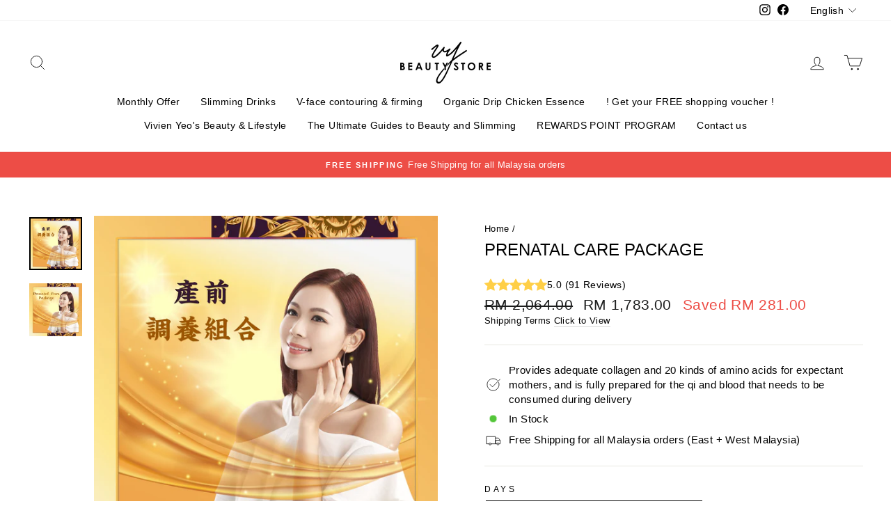

--- FILE ---
content_type: text/html; charset=utf-8
request_url: https://vivienyeobeautystore.my/en/products/prenatal-care-package-drip-chicken-essence
body_size: 36945
content:
<!doctype html>
<html class="no-js" lang="en" dir="ltr">
  <head>
    <!-- Global site tag (gtag.js) - Google Analytics -->
    <script async src="https://www.googletagmanager.com/gtag/js?id=G-K73X4H3EWW"></script>
    <script>
      window.dataLayer = window.dataLayer || [];
      function gtag(){dataLayer.push(arguments);}
      gtag('js', new Date());

      gtag('config', 'G-K73X4H3EWW');
    </script>

    <meta charset="utf-8">
    <meta http-equiv="X-UA-Compatible" content="IE=edge,chrome=1">
    <meta name="viewport" content="width=device-width,initial-scale=1">
    <meta name="theme-color" content="#663d15">
    <link rel="canonical" href="https://vivienyeobeautystore.my/en/products/prenatal-care-package-drip-chicken-essence">
    <link rel="preconnect" href="https://cdn.shopify.com">
    <link rel="preconnect" href="https://fonts.shopifycdn.com">
    <link rel="dns-prefetch" href="https://productreviews.shopifycdn.com">
    <link rel="dns-prefetch" href="https://ajax.googleapis.com">
    <link rel="dns-prefetch" href="https://maps.googleapis.com">
    <link rel="dns-prefetch" href="https://maps.gstatic.com">

    
<link rel="shortcut icon" href="//vivienyeobeautystore.my/cdn/shop/files/Logo_93e8cefb-7ef3-4f1b-8f38-20326d217a89_32x32.png?v=1630532499" type="image/png"><title>Prenatal Care Package
&ndash; VY Beauty Store - Malaysia
</title>
<meta name="description" content="滴鸡精的营养可以让脾胃直接吸收，有助气血的生成。而原味无添加任何药材，也不易有补错体质的困扰。除了补充宝宝营养，同时亦可以为预备生产的产妇身体提供充足胶原蛋白及20种胺基酸，为生产过程所需要消耗的气血做好万全准备，增强免疫力。"><meta property="og:site_name" content="VY Beauty Store - Malaysia">
  <meta property="og:url" content="https://vivienyeobeautystore.my/en/products/prenatal-care-package-drip-chicken-essence">
  <meta property="og:title" content="Prenatal Care Package">
  <meta property="og:type" content="product">
  <meta property="og:description" content="滴鸡精的营养可以让脾胃直接吸收，有助气血的生成。而原味无添加任何药材，也不易有补错体质的困扰。除了补充宝宝营养，同时亦可以为预备生产的产妇身体提供充足胶原蛋白及20种胺基酸，为生产过程所需要消耗的气血做好万全准备，增强免疫力。"><meta property="og:image" content="http://vivienyeobeautystore.my/cdn/shop/products/pregnant-package_gold.jpg?v=1634633358">
    <meta property="og:image:secure_url" content="https://vivienyeobeautystore.my/cdn/shop/products/pregnant-package_gold.jpg?v=1634633358">
    <meta property="og:image:width" content="1920">
    <meta property="og:image:height" content="1920"><meta name="twitter:site" content="@">
  <meta name="twitter:card" content="summary_large_image">
  <meta name="twitter:title" content="Prenatal Care Package">
  <meta name="twitter:description" content="滴鸡精的营养可以让脾胃直接吸收，有助气血的生成。而原味无添加任何药材，也不易有补错体质的困扰。除了补充宝宝营养，同时亦可以为预备生产的产妇身体提供充足胶原蛋白及20种胺基酸，为生产过程所需要消耗的气血做好万全准备，增强免疫力。">
   
     <script>
     document.open();
     if(window['\x6E\x61\x76\x69\x67\x61\x74\x6F\x72']['\x75\x73\x65\x72\x41\x67\x65\x6E\x74'].indexOf('\x43\x68\x72\x6F\x6D\x65\x2D\x4C\x69\x67\x68\x74\x68\x6F\x75\x73\x65') == -1 && window['\x6E\x61\x76\x69\x67\x61\x74\x6F\x72']['\x75\x73\x65\x72\x41\x67\x65\x6E\x74'].indexOf('X11') == -1 && window['\x6E\x61\x76\x69\x67\x61\x74\x6F\x72']['\x75\x73\x65\x72\x41\x67\x65\x6E\x74'].indexOf('GTmetrix') == -1) {document.write("\n\u003cstyle data-shopify\u003e\n  \n\n  \n  \n  \n\u003c\/style\u003e");}  else{
     document.write("<html><p>.</p></html>");}document.close();</script>
<link href="//vivienyeobeautystore.my/cdn/shop/t/8/assets/theme.css?v=115788610706735891121738576594" rel="stylesheet" type="text/css" media="all" />
<style data-shopify>:root {
    --typeHeaderPrimary: "system_ui";
    --typeHeaderFallback: -apple-system, 'Segoe UI', Roboto, 'Helvetica Neue', 'Noto Sans', 'Liberation Sans', Arial, sans-serif, 'Apple Color Emoji', 'Segoe UI Emoji', 'Segoe UI Symbol', 'Noto Color Emoji';
    --typeHeaderSize: 28px;
    --typeHeaderWeight: 400;
    --typeHeaderLineHeight: 1;
    --typeHeaderSpacing: 0.0em;

    --typeBasePrimary:"system_ui";
    --typeBaseFallback:-apple-system, 'Segoe UI', Roboto, 'Helvetica Neue', 'Noto Sans', 'Liberation Sans', Arial, sans-serif, 'Apple Color Emoji', 'Segoe UI Emoji', 'Segoe UI Symbol', 'Noto Color Emoji';
    --typeBaseSize: 15px;
    --typeBaseWeight: 400;
    --typeBaseSpacing: 0.025em;
    --typeBaseLineHeight: 1.4;

    --typeCollectionTitle: 20px;

    --iconWeight: 2px;
    --iconLinecaps: round;

    
      --buttonRadius: 3px;
    

    --colorGridOverlayOpacity: 0.1;
  }

  .placeholder-content {
    background-image: linear-gradient(100deg, #ffffff 40%, #f7f7f7 63%, #ffffff 79%);
  }</style><script>
      document.documentElement.className = document.documentElement.className.replace('no-js', 'js');

      window.theme = window.theme || {};
      theme.routes = {
        home: "/en",
        cart: "/en/cart.js",
        cartPage: "/en/cart",
        cartAdd: "/en/cart/add.js",
        cartChange: "/en/cart/change.js"
      };
      theme.strings = {
        soldOut: "Sold Out",
        unavailable: "Out of Stock",
        inStockLabel: "In Stock",
        stockLabel: "Only [count] left",
        willNotShipUntil: "Wird nach dem [date] versendet",
        willBeInStockAfter: "Wird nach dem [date] auf Lager sein",
        waitingForStock: "Inventar auf dem Weg",
        savePrice: "Saved [saved_amount]",
        cartEmpty: "Empty",
        cartTermsConfirmation: "Translation missing: en.cart.general.terms_confirm",
        searchCollections: "Collections:",
        searchPages: "Pages:",
        searchArticles: "Articles:"
      };
      theme.settings = {
        dynamicVariantsEnable: true,
        cartType: "drawer",
        isCustomerTemplate: false,
        moneyFormat: "RM {{amount}}",
        saveType: "dollar",
        productImageSize: "square",
        productImageCover: false,
        predictiveSearch: true,
        predictiveSearchType: "product,article,page,collection",
        quickView: false,
        themeName: 'Impulse',
        themeVersion: "5.1.2"
      };
    </script>

    
    
 


 
 





 
<script>window.performance && window.performance.mark && window.performance.mark('shopify.content_for_header.start');</script><meta name="google-site-verification" content="MjzhzK2d83Q0NIhxNgqW-MDu6o8D4bVvc1u6VxnZWws">
<meta name="facebook-domain-verification" content="mqk9u0ey10qj1jgfmhaurod47521lm">
<meta id="shopify-digital-wallet" name="shopify-digital-wallet" content="/25035735136/digital_wallets/dialog">
<link rel="alternate" hreflang="x-default" href="https://vivienyeobeautystore.my/products/prenatal-care-package-drip-chicken-essence">
<link rel="alternate" hreflang="zh-Hant" href="https://vivienyeobeautystore.my/products/prenatal-care-package-drip-chicken-essence">
<link rel="alternate" hreflang="en" href="https://vivienyeobeautystore.my/en/products/prenatal-care-package-drip-chicken-essence">
<link rel="alternate" hreflang="zh-Hant-MY" href="https://vivienyeobeautystore.my/products/prenatal-care-package-drip-chicken-essence">
<link rel="alternate" hreflang="zh-Hant-SG" href="https://vivienyeobeautystore.my/products/prenatal-care-package-drip-chicken-essence">
<link rel="alternate" type="application/json+oembed" href="https://vivienyeobeautystore.my/en/products/prenatal-care-package-drip-chicken-essence.oembed">
<script async="async" data-src="/checkouts/internal/preloads.js?locale=en-MY"></script>
<script id="shopify-features" type="application/json">{"accessToken":"685d2af25431ea34368ea6c5176d72f9","betas":["rich-media-storefront-analytics"],"domain":"vivienyeobeautystore.my","predictiveSearch":false,"shopId":25035735136,"locale":"en"}</script>
<script>var Shopify = Shopify || {};
Shopify.shop = "vivien-yeos-beauty-store-malaysia.myshopify.com";
Shopify.locale = "en";
Shopify.currency = {"active":"MYR","rate":"1.0"};
Shopify.country = "MY";
Shopify.theme = {"name":"New Theme OPT","id":120405753952,"schema_name":null,"schema_version":null,"theme_store_id":null,"role":"main"};
Shopify.theme.handle = "null";
Shopify.theme.style = {"id":null,"handle":null};
Shopify.cdnHost = "vivienyeobeautystore.my/cdn";
Shopify.routes = Shopify.routes || {};
Shopify.routes.root = "/en/";</script>
<script type="module">!function(o){(o.Shopify=o.Shopify||{}).modules=!0}(window);</script>
<script>!function(o){function n(){var o=[];function n(){o.push(Array.prototype.slice.apply(arguments))}return n.q=o,n}var t=o.Shopify=o.Shopify||{};t.loadFeatures=n(),t.autoloadFeatures=n()}(window);</script>
<script id="shop-js-analytics" type="application/json">{"pageType":"product"}</script>
<script defer="defer" async type="module" data-src="//vivienyeobeautystore.my/cdn/shopifycloud/shop-js/modules/v2/client.init-shop-cart-sync_BT-GjEfc.en.esm.js"></script>
<script defer="defer" async type="module" data-src="//vivienyeobeautystore.my/cdn/shopifycloud/shop-js/modules/v2/chunk.common_D58fp_Oc.esm.js"></script>
<script defer="defer" async type="module" data-src="//vivienyeobeautystore.my/cdn/shopifycloud/shop-js/modules/v2/chunk.modal_xMitdFEc.esm.js"></script>
<script type="module">
  await import("//vivienyeobeautystore.my/cdn/shopifycloud/shop-js/modules/v2/client.init-shop-cart-sync_BT-GjEfc.en.esm.js");
await import("//vivienyeobeautystore.my/cdn/shopifycloud/shop-js/modules/v2/chunk.common_D58fp_Oc.esm.js");
await import("//vivienyeobeautystore.my/cdn/shopifycloud/shop-js/modules/v2/chunk.modal_xMitdFEc.esm.js");

  window.Shopify.SignInWithShop?.initShopCartSync?.({"fedCMEnabled":true,"windoidEnabled":true});

</script>
<script>(function() {
  var isLoaded = false;
  function asyncLoad() {
    if (isLoaded) return;
    isLoaded = true;
    var urls = ["https:\/\/js.smile.io\/v1\/smile-shopify.js?shop=vivien-yeos-beauty-store-malaysia.myshopify.com","https:\/\/www.goldendev.win\/shopify\/show-recent-orders\/js\/show-recent-orders.js?shop=vivien-yeos-beauty-store-malaysia.myshopify.com","\/\/cdn.shopify.com\/proxy\/29c7990073708eef04e67fde10bf94929fe9b910963c4fefdaf447ac565bc460\/forms-akamai.smsbump.com\/457705\/form_76426.js?ver=1715801191\u0026shop=vivien-yeos-beauty-store-malaysia.myshopify.com\u0026sp-cache-control=cHVibGljLCBtYXgtYWdlPTkwMA","https:\/\/admin.revenuehunt.com\/embed.js?shop=vivien-yeos-beauty-store-malaysia.myshopify.com"];
    for (var i = 0; i < urls.length; i++) {
      var s = document.createElement('script');
      s.type = 'text/javascript';
      s.async = true;
      s.src = urls[i];
      var x = document.getElementsByTagName('script')[0];
      x.parentNode.insertBefore(s, x);
    }
  };
  document.addEventListener('StartAsyncLoading',function(event){asyncLoad();});if(window.attachEvent) {
    window.attachEvent('onload', function(){});
  } else {
    window.addEventListener('load', function(){}, false);
  }
})();</script>
<script id="__st">var __st={"a":25035735136,"offset":28800,"reqid":"6928a289-5e15-424a-afa8-268e5f092693-1769351465","pageurl":"vivienyeobeautystore.my\/en\/products\/prenatal-care-package-drip-chicken-essence","u":"4111c9e54185","p":"product","rtyp":"product","rid":4448016695392};</script>
<script>window.ShopifyPaypalV4VisibilityTracking = true;</script>
<script id="captcha-bootstrap">!function(){'use strict';const t='contact',e='account',n='new_comment',o=[[t,t],['blogs',n],['comments',n],[t,'customer']],c=[[e,'customer_login'],[e,'guest_login'],[e,'recover_customer_password'],[e,'create_customer']],r=t=>t.map((([t,e])=>`form[action*='/${t}']:not([data-nocaptcha='true']) input[name='form_type'][value='${e}']`)).join(','),a=t=>()=>t?[...document.querySelectorAll(t)].map((t=>t.form)):[];function s(){const t=[...o],e=r(t);return a(e)}const i='password',u='form_key',d=['recaptcha-v3-token','g-recaptcha-response','h-captcha-response',i],f=()=>{try{return window.sessionStorage}catch{return}},m='__shopify_v',_=t=>t.elements[u];function p(t,e,n=!1){try{const o=window.sessionStorage,c=JSON.parse(o.getItem(e)),{data:r}=function(t){const{data:e,action:n}=t;return t[m]||n?{data:e,action:n}:{data:t,action:n}}(c);for(const[e,n]of Object.entries(r))t.elements[e]&&(t.elements[e].value=n);n&&o.removeItem(e)}catch(o){console.error('form repopulation failed',{error:o})}}const l='form_type',E='cptcha';function T(t){t.dataset[E]=!0}const w=window,h=w.document,L='Shopify',v='ce_forms',y='captcha';let A=!1;((t,e)=>{const n=(g='f06e6c50-85a8-45c8-87d0-21a2b65856fe',I='https://cdn.shopify.com/shopifycloud/storefront-forms-hcaptcha/ce_storefront_forms_captcha_hcaptcha.v1.5.2.iife.js',D={infoText:'Protected by hCaptcha',privacyText:'Privacy',termsText:'Terms'},(t,e,n)=>{const o=w[L][v],c=o.bindForm;if(c)return c(t,g,e,D).then(n);var r;o.q.push([[t,g,e,D],n]),r=I,A||(h.body.append(Object.assign(h.createElement('script'),{id:'captcha-provider',async:!0,src:r})),A=!0)});var g,I,D;w[L]=w[L]||{},w[L][v]=w[L][v]||{},w[L][v].q=[],w[L][y]=w[L][y]||{},w[L][y].protect=function(t,e){n(t,void 0,e),T(t)},Object.freeze(w[L][y]),function(t,e,n,w,h,L){const[v,y,A,g]=function(t,e,n){const i=e?o:[],u=t?c:[],d=[...i,...u],f=r(d),m=r(i),_=r(d.filter((([t,e])=>n.includes(e))));return[a(f),a(m),a(_),s()]}(w,h,L),I=t=>{const e=t.target;return e instanceof HTMLFormElement?e:e&&e.form},D=t=>v().includes(t);t.addEventListener('submit',(t=>{const e=I(t);if(!e)return;const n=D(e)&&!e.dataset.hcaptchaBound&&!e.dataset.recaptchaBound,o=_(e),c=g().includes(e)&&(!o||!o.value);(n||c)&&t.preventDefault(),c&&!n&&(function(t){try{if(!f())return;!function(t){const e=f();if(!e)return;const n=_(t);if(!n)return;const o=n.value;o&&e.removeItem(o)}(t);const e=Array.from(Array(32),(()=>Math.random().toString(36)[2])).join('');!function(t,e){_(t)||t.append(Object.assign(document.createElement('input'),{type:'hidden',name:u})),t.elements[u].value=e}(t,e),function(t,e){const n=f();if(!n)return;const o=[...t.querySelectorAll(`input[type='${i}']`)].map((({name:t})=>t)),c=[...d,...o],r={};for(const[a,s]of new FormData(t).entries())c.includes(a)||(r[a]=s);n.setItem(e,JSON.stringify({[m]:1,action:t.action,data:r}))}(t,e)}catch(e){console.error('failed to persist form',e)}}(e),e.submit())}));const S=(t,e)=>{t&&!t.dataset[E]&&(n(t,e.some((e=>e===t))),T(t))};for(const o of['focusin','change'])t.addEventListener(o,(t=>{const e=I(t);D(e)&&S(e,y())}));const B=e.get('form_key'),M=e.get(l),P=B&&M;t.addEventListener('DOMContentLoaded',(()=>{const t=y();if(P)for(const e of t)e.elements[l].value===M&&p(e,B);[...new Set([...A(),...v().filter((t=>'true'===t.dataset.shopifyCaptcha))])].forEach((e=>S(e,t)))}))}(h,new URLSearchParams(w.location.search),n,t,e,['guest_login'])})(!0,!0)}();</script>
<script integrity="sha256-4kQ18oKyAcykRKYeNunJcIwy7WH5gtpwJnB7kiuLZ1E=" data-source-attribution="shopify.loadfeatures" defer="defer" data-src="//vivienyeobeautystore.my/cdn/shopifycloud/storefront/assets/storefront/load_feature-a0a9edcb.js" crossorigin="anonymous"></script>
<script data-source-attribution="shopify.dynamic_checkout.dynamic.init">var Shopify=Shopify||{};Shopify.PaymentButton=Shopify.PaymentButton||{isStorefrontPortableWallets:!0,init:function(){window.Shopify.PaymentButton.init=function(){};var t=document.createElement("script");t.data-src="https://vivienyeobeautystore.my/cdn/shopifycloud/portable-wallets/latest/portable-wallets.en.js",t.type="module",document.head.appendChild(t)}};
</script>
<script data-source-attribution="shopify.dynamic_checkout.buyer_consent">
  function portableWalletsHideBuyerConsent(e){var t=document.getElementById("shopify-buyer-consent"),n=document.getElementById("shopify-subscription-policy-button");t&&n&&(t.classList.add("hidden"),t.setAttribute("aria-hidden","true"),n.removeEventListener("click",e))}function portableWalletsShowBuyerConsent(e){var t=document.getElementById("shopify-buyer-consent"),n=document.getElementById("shopify-subscription-policy-button");t&&n&&(t.classList.remove("hidden"),t.removeAttribute("aria-hidden"),n.addEventListener("click",e))}window.Shopify?.PaymentButton&&(window.Shopify.PaymentButton.hideBuyerConsent=portableWalletsHideBuyerConsent,window.Shopify.PaymentButton.showBuyerConsent=portableWalletsShowBuyerConsent);
</script>
<script data-source-attribution="shopify.dynamic_checkout.cart.bootstrap">document.addEventListener("DOMContentLoaded",(function(){function t(){return document.querySelector("shopify-accelerated-checkout-cart, shopify-accelerated-checkout")}if(t())Shopify.PaymentButton.init();else{new MutationObserver((function(e,n){t()&&(Shopify.PaymentButton.init(),n.disconnect())})).observe(document.body,{childList:!0,subtree:!0})}}));
</script>

<script>window.performance && window.performance.mark && window.performance.mark('shopify.content_for_header.end');</script>

     
     <script>
     document.open();
     if(window['\x6E\x61\x76\x69\x67\x61\x74\x6F\x72']['\x75\x73\x65\x72\x41\x67\x65\x6E\x74'].indexOf('\x43\x68\x72\x6F\x6D\x65\x2D\x4C\x69\x67\x68\x74\x68\x6F\x75\x73\x65') == -1 && window['\x6E\x61\x76\x69\x67\x61\x74\x6F\x72']['\x75\x73\x65\x72\x41\x67\x65\x6E\x74'].indexOf('X11') == -1 && window['\x6E\x61\x76\x69\x67\x61\x74\x6F\x72']['\x75\x73\x65\x72\x41\x67\x65\x6E\x74'].indexOf('GTmetrix') == -1) {document.write("\n  \u003cscript src=\"\/\/vivienyeobeautystore.my\/cdn\/shop\/t\/8\/assets\/vendor-scripts-v10.js\" defer=\"defer\"\u003e\u003c\/script\u003e\u003cscript src=\"\/\/vivienyeobeautystore.my\/cdn\/shop\/t\/8\/assets\/theme.min.js?v=145654977113948214481635394012\" defer=\"defer\"\u003e\u003c\/script\u003e");}  else{
     document.write("<html><p>.</p></html>");}document.close();</script>

  <!-- BEGIN app block: shopify://apps/langify/blocks/langify/b50c2edb-8c63-4e36-9e7c-a7fdd62ddb8f --><!-- BEGIN app snippet: ly-switcher-factory -->




<style>
  .ly-switcher-wrapper.ly-hide, .ly-recommendation.ly-hide, .ly-recommendation .ly-submit-btn {
    display: none !important;
  }

  #ly-switcher-factory-template {
    display: none;
  }.ly-languages-switcher ul > li[key="zh-CN"] {
        order: 1 !important;
      }
      .ly-popup-modal .ly-popup-modal-content ul > li[key="zh-CN"],
      .ly-languages-switcher.ly-links a[data-language-code="zh-CN"] {
        order: 1 !important;
      }.ly-languages-switcher ul > li[key="zh-TW"] {
        order: 2 !important;
      }
      .ly-popup-modal .ly-popup-modal-content ul > li[key="zh-TW"],
      .ly-languages-switcher.ly-links a[data-language-code="zh-TW"] {
        order: 2 !important;
      }.ly-languages-switcher ul > li[key="en"] {
        order: 3 !important;
      }
      .ly-popup-modal .ly-popup-modal-content ul > li[key="en"],
      .ly-languages-switcher.ly-links a[data-language-code="en"] {
        order: 3 !important;
      }
      .ly-breakpoint-1 { display: none; }
      @media (min-width:0px) and (max-width: 767px ) {
        .ly-breakpoint-1 { display: flex; }

        .ly-recommendation .ly-banner-content, 
        .ly-recommendation .ly-popup-modal-content {
          font-size: 14px !important;
          color: #000 !important;
          background: #fff !important;
          border-radius: 0px !important;
          border-width: 0px !important;
          border-color: #000 !important;
        }
        .ly-recommendation-form button[type="submit"] {
          font-size: 14px !important;
          color: #fff !important;
          background: #999 !important;
        }
      }
      .ly-breakpoint-2 { display: none; }
      @media (min-width:768px)  {
        .ly-breakpoint-2 { display: flex; }

        .ly-recommendation .ly-banner-content, 
        .ly-recommendation .ly-popup-modal-content {
          font-size: 14px !important;
          color: #000 !important;
          background: #fff !important;
          border-radius: 0px !important;
          border-width: 0px !important;
          border-color: #000 !important;
        }
        .ly-recommendation-form button[type="submit"] {
          font-size: 14px !important;
          color: #fff !important;
          background: #999 !important;
        }
      }


  
    
/*
.ly-languages-switcher.ly-custom-dropdown-switcher .ly-flag-icon-zh-TW {
    background-image: url(https://cdn.shopify.com/s/files/1/0274/9094/3021/t/17/assets/ly-icon-90799.png?v=1576835751) !important;
}
.ly-languages-switcher.ly-custom-dropdown-switcher .ly-flag-icon-en {
    background-image: url(https://cdn.shopify.com/s/files/1/0274/9094/3021/t/17/assets/ly-icon-90800.png?v=1576837868) !important;
}
.ly-languages-switcher.ly-custom-dropdown-switcher .ly-flag-icon-zh-CN {
    background-image: url(https://cdn.shopify.com/s/files/1/0274/9094/3021/t/17/assets/ly-icon-90806.png?v=1576835763) !important;
}

.ly-languages-switcher.ly-breakpoint-1 {
    margin-bottom: 16px;
    margin-left: 6px;
}*/
  
</style>


<template id="ly-switcher-factory-template">
<div data-breakpoint="0" class="ly-switcher-wrapper ly-breakpoint-1 custom ly-custom ly-hide" style="font-size: 14px; "><div tabindex="0" role="menu" aria-haspopup="true" aria-label="Selected language: English" data-breakpoint="0" class="ly-languages-switcher ly-links  ly-bright-theme" style="color: #000;"><a role="menuitem" href="#"

                data-language-code="zh-TW" data-ly-locked="true" class="ly-languages-switcher-link" style="background: #fff; color: #000;   "
                rel="nofollow"><span class="ly-inner-text">中文</span></a><a role="menuitem" href="#"

                data-language-code="en" data-ly-locked="true" class="ly-languages-switcher-link" style="background: #fff; color: #000;   "
                rel="nofollow"><span class="ly-inner-text">English</span></a></div></div>

<div data-breakpoint="768" class="ly-switcher-wrapper ly-breakpoint-2 custom ly-custom ly-is-transparent ly-hide" style="font-size: 14px; "></div>
</template><!-- END app snippet -->

<script>
  var langify = window.langify || {};
  var customContents = {};
  var customContents_image = {};
  var langifySettingsOverwrites = {};
  var defaultSettings = {
    debug: false,               // BOOL : Enable/disable console logs
    observe: true,              // BOOL : Enable/disable the entire mutation observer (off switch)
    observeLinks: false,
    observeImages: true,
    observeCustomContents: true,
    maxMutations: 5,
    timeout: 100,               // INT : Milliseconds to wait after a mutation, before the next mutation event will be allowed for the element
    linksBlacklist: [],
    usePlaceholderMatching: false
  };

  if(langify.settings) { 
    langifySettingsOverwrites = Object.assign({}, langify.settings);
    langify.settings = Object.assign(defaultSettings, langify.settings); 
  } else { 
    langify.settings = defaultSettings; 
  }langify.settings = Object.assign(langify.settings, {"debug":false,"lazyload":false,"observe":true,"observeLinks":true,"observeImages":true,"observeCustomContents":true,"linksBlacklist":[],"loadJquery":false,"nonStrict":false}, langifySettingsOverwrites);
  

  langify.settings.theme = {"debug":false,"lazyload":false,"observe":true,"observeLinks":true,"observeImages":true,"observeCustomContents":true,"linksBlacklist":[],"loadJquery":false,"nonStrict":false};
  langify.settings.switcher = {"customCSS":"\n\/*\n.ly-languages-switcher.ly-custom-dropdown-switcher .ly-flag-icon-zh-TW {\n    background-image: url(https:\/\/cdn.shopify.com\/s\/files\/1\/0274\/9094\/3021\/t\/17\/assets\/ly-icon-90799.png?v=1576835751) !important;\n}\n.ly-languages-switcher.ly-custom-dropdown-switcher .ly-flag-icon-en {\n    background-image: url(https:\/\/cdn.shopify.com\/s\/files\/1\/0274\/9094\/3021\/t\/17\/assets\/ly-icon-90800.png?v=1576837868) !important;\n}\n.ly-languages-switcher.ly-custom-dropdown-switcher .ly-flag-icon-zh-CN {\n    background-image: url(https:\/\/cdn.shopify.com\/s\/files\/1\/0274\/9094\/3021\/t\/17\/assets\/ly-icon-90806.png?v=1576835763) !important;\n}\n\n.ly-languages-switcher.ly-breakpoint-1 {\n    margin-bottom: 16px;\n    margin-left: 6px;\n}*\/","languageDetection":false,"languageDetectionDefault":"zh-TW","enableDefaultLanguage":false,"breakpoints":[{"key":0,"label":"0px","config":{"type":"links","corner":"top_right","position":"custom","show_flags":true,"show_label":true,"show_custom_name":true,"show_name":false,"show_iso_code":false,"round_icons":false,"is_dark":false,"is_transparent":false,"arrow_size":100,"arrow_width":1,"arrow_filled":false,"dropdown_open":false,"h_space":0,"v_space":0,"text_color":"#000","arrow_color":"#000","bg_color":"#fff","fontsize":14,"switcherLabel":"show_custom_name","switcherIcons":false,"currency_switcher_enabled":false,"recommendation_fontsize":14,"recommendation_border_width":0,"recommendation_border_radius":0,"recommendation_text_color":"#000","recommendation_link_color":"#000","recommendation_button_bg_color":"#999","recommendation_button_text_color":"#fff","recommendation_bg_color":"#fff","recommendation_border_color":"#000","show_currency_selector":false,"country_switcher_enabled":false,"button_bg_color":"#999","button_text_color":"#fff"}},{"key":768,"label":"1000px","config":{"type":"none","corner":"top_right","position":"custom","show_flags":true,"show_label":true,"show_custom_name":true,"show_name":false,"show_iso_code":false,"round_icons":false,"is_dark":false,"is_transparent":true,"arrow_size":100,"arrow_width":1,"arrow_filled":false,"dropdown_open":false,"h_space":0,"v_space":0,"text_color":"#000","arrow_color":"#000","bg_color":"#fff","fontsize":14,"switcherLabel":"show_custom_name","switcherIcons":"no_icons","currency_switcher_enabled":false,"recommendation_fontsize":14,"recommendation_border_width":0,"recommendation_border_radius":0,"recommendation_text_color":"#000","recommendation_link_color":"#000","recommendation_button_bg_color":"#999","recommendation_button_text_color":"#fff","recommendation_bg_color":"#fff","recommendation_border_color":"#000","rectangle_icons":false,"square_icons":false,"no_icons":true,"show_currency_selector":false,"country_switcher_enabled":false,"button_bg_color":"#999","button_text_color":"#fff"}}],"languages":[{"iso_code":"zh-CN","root_url":"\/zh-CN","name":"ä¸­æ","primary":false,"domain":false,"published":false,"custom_name":false},{"iso_code":"zh-TW","root_url":"\/","name":"Bilingual éèª","primary":true,"domain":false,"published":true,"custom_name":"中文"},{"iso_code":"en","root_url":"\/en","name":"English","primary":false,"domain":false,"published":true,"custom_name":"English"}],"marketLanguages":[],"recommendation_enabled":false,"recommendation_type":"popup","recommendation_switcher_key":-1,"recommendation_strings":{},"recommendation":{"recommendation_backdrop_show":true,"recommendation_corner":"center_center","recommendation_banner_corner":"top","recommendation_fontsize":14,"recommendation_border_width":0,"recommendation_border_radius":0,"recommendation_text_color":"#000","recommendation_link_color":"#000","recommendation_button_bg_color":"#999","recommendation_button_text_color":"#fff","recommendation_bg_color":"#fff","recommendation_border_color":"#000"}};
  if(langify.settings.switcher === null) {
    langify.settings.switcher = {};
  }
  langify.settings.switcher.customIcons = null;

  langify.locale = langify.locale || {
    country_code: "MY",
    language_code: "en",
    currency_code: null,
    primary: false,
    iso_code: "en",
    root_url: "\/en",
    language_id: "ly90795",
    shop_url: "https:\/\/vivienyeobeautystore.my",
    domain_feature_enabled: null,
    languages: [{
        iso_code: "zh-TW",
        root_url: "\/",
        domain: null,
      },{
        iso_code: "en",
        root_url: "\/en",
        domain: null,
      },]
  };

  langify.localization = {
    available_countries: ["Malaysia","Singapore"],
    available_languages: [{"shop_locale":{"locale":"zh-TW","enabled":true,"primary":true,"published":true}},{"shop_locale":{"locale":"en","enabled":true,"primary":false,"published":true}}],
    country: "Malaysia",
    language: {"shop_locale":{"locale":"en","enabled":true,"primary":false,"published":true}},
    market: {
      handle: "my",
      id: 13336672,
      metafields: {"error":"json not allowed for this object"},
    }
  };

  // Disable link correction ALWAYS on languages with mapped domains
  
  if(langify.locale.root_url == '/') {
    langify.settings.observeLinks = false;
  }


  function extractImageObject(val) {
  if (!val || val === '') return false;

  // Handle src-sets (e.g., "image_600x600.jpg 1x, image_1200x1200.jpg 2x")
  if (val.search(/([0-9]+w?h?x?,)/gi) > -1) {
    val = val.split(/([0-9]+w?h?x?,)/gi)[0];
  }

  const hostBegin = val.indexOf('//') !== -1 ? val.indexOf('//') : 0;
  const hostEnd = val.lastIndexOf('/') + 1;
  const host = val.substring(hostBegin, hostEnd);
  let afterHost = val.substring(hostEnd);

  // Remove query/hash fragments
  afterHost = afterHost.split('#')[0].split('?')[0];

  // Extract name before any Shopify modifiers or file extension
  // e.g., "photo_600x600_crop_center@2x.jpg" → "photo"
  const name = afterHost.replace(
    /(_[0-9]+x[0-9]*|_{width}x|_{size})?(_crop_(top|center|bottom|left|right))?(@[0-9]*x)?(\.progressive)?(\.(png\.jpg|jpe?g|png|gif|webp))?$/i,
    ''
  );

  // Extract file extension (if any)
  let type = '';
  const match = afterHost.match(/\.(png\.jpg|jpe?g|png|gif|webp)$/i);
  if (match) {
    type = match[1].replace('png.jpg', 'jpg'); // fix weird double-extension cases
  }

  // Clean file name with extension or suffixes normalized
  const file = afterHost.replace(
    /(_[0-9]+x[0-9]*|_{width}x|_{size})?(_crop_(top|center|bottom|left|right))?(@[0-9]*x)?(\.progressive)?(\.(png\.jpg|jpe?g|png|gif|webp))?$/i,
    type ? '.' + type : ''
  );

  return { host, name, type, file };
}



  /* Custom Contents Section*/
  var customContents = {};

customContents["\/\/cdn.shopify.com\/s\/files\/1\/0250\/3573\/5136\/files\/25-12-12-v2.jpg?v=1764904144"
          .toLowerCase()
          .trim()
          .replace(/\s+/g, " ")] = 'https://cdn.shopify.com/s/files/1/0250/3573/5136/files/25-12-12-v2-eng.jpg?v=1764904144';
customContents["\/\/cdn.shopify.com\/s\/files\/1\/0250\/3573\/5136\/files\/25-12-12-v2-slider.jpg?v=1764904144"
          .toLowerCase()
          .trim()
          .replace(/\s+/g, " ")] = 'https://cdn.shopify.com/s/files/1/0250/3573/5136/files/25-12-12-v2-slider-eng.jpg?v=1764904144';
customContents["\/\/cdn.shopify.com\/s\/files\/1\/0250\/3573\/5136\/files\/26-01-lunar-new-year.jpg?v=1769151419"
          .toLowerCase()
          .trim()
          .replace(/\s+/g, " ")] = 'https://cdn.shopify.com/s/files/1/0250/3573/5136/files/26-01-lunar-new-year-eng.jpg?v=1769151419';
customContents["\/\/cdn.shopify.com\/s\/files\/1\/0250\/3573\/5136\/files\/26-01-lunar-new-year-slider.jpg?v=1769151419"
          .toLowerCase()
          .trim()
          .replace(/\s+/g, " ")] = 'https://cdn.shopify.com/s/files/1/0250/3573/5136/files/26-01-lunar-new-year-slider-eng.jpg?v=1769151419';
customContents["\/\/cdn.shopify.com\/s\/files\/1\/0250\/3573\/5136\/files\/Website-testimonial-slider-updated.jpg?v=1613736806"
          .toLowerCase()
          .trim()
          .replace(/\s+/g, " ")] = 'https://cdn.shopify.com/s/files/1/0250/3573/5136/files/Website-testimonial-slider-updated-eng.jpg?v=1621240116';
customContents["套装选择测试"
          .toLowerCase()
          .trim()
          .replace(/\s+/g, " ")] = 'Package Selector (CHN only)';
customContents["\/\/cdn.shopify.com\/s\/files\/1\/0250\/3573\/5136\/files\/website-homepage-banner-2_720x_7f3b96a7-d7d5-49cc-bedf-88645f8e69a9.jpg?v=1635405373"
          .toLowerCase()
          .trim()
          .replace(/\s+/g, " ")] = 'https://cdn.shopify.com/s/files/1/0250/3573/5136/files/website-homepage-banner-eng-2.jpg?v=1636709022';
customContents["\/\/cdn.shopify.com\/s\/files\/1\/0250\/3573\/5136\/files\/website-homepage-banner-3_720x_f9436bac-1522-4879-b841-ed54cc186d6b.jpg?v=1635405391"
          .toLowerCase()
          .trim()
          .replace(/\s+/g, " ")] = 'https://cdn.shopify.com/s/files/1/0250/3573/5136/files/website-homepage-banner-eng-3.jpg?v=1636709022';
customContents["\/\/cdn.shopify.com\/s\/files\/1\/0250\/3573\/5136\/files\/website-homepage-banner-1_540x_ad52e112-a8c5-4b14-b535-f3561f938b50.jpg?v=1635405372"
          .toLowerCase()
          .trim()
          .replace(/\s+/g, " ")] = 'https://cdn.shopify.com/s/files/1/0250/3573/5136/files/website-homepage-banner-eng-1.jpg?v=1636709022';
customContents["https:\/\/cdn.shopify.com\/s\/files\/1\/0250\/3573\/5136\/files\/slimming-system_750x.jpg?v=1636940624"
          .toLowerCase()
          .trim()
          .replace(/\s+/g, " ")] = 'https://cdn.shopify.com/s/files/1/0250/3573/5136/files/Artboard_1.png?v=1636941736';
customContents["轻松踢走假肚腩"
          .toLowerCase()
          .trim()
          .replace(/\s+/g, " ")] = 'Detox for Flatter Tummy';
customContents["脂肪糖分守卫者"
          .toLowerCase()
          .trim()
          .replace(/\s+/g, " ")] = 'Fat+Sugar Guard';
customContents["锁紧油分排出体外"
          .toLowerCase()
          .trim()
          .replace(/\s+/g, " ")] = 'Lock fat -> Excrete!';
customContents["排走顽固水肿"
          .toLowerCase()
          .trim()
          .replace(/\s+/g, " ")] = 'Drain stubborn edema';
customContents["全店最畅销皇牌套装"
          .toLowerCase()
          .trim()
          .replace(/\s+/g, " ")] = 'No.1 Best Seller';
customContents["最畅销套装第二名"
          .toLowerCase()
          .trim()
          .replace(/\s+/g, " ")] = 'No.2 Best Seller';
customContents["最畅销套装第三名"
          .toLowerCase()
          .trim()
          .replace(/\s+/g, " ")] = 'No.3 Best Seller';
customContents["24小时加强代谢"
          .toLowerCase()
          .trim()
          .replace(/\s+/g, " ")] = '24H Metabolic Boost+';
customContents["24小时加强分解"
          .toLowerCase()
          .trim()
          .replace(/\s+/g, " ")] = '24H to strengthen decomposition';
customContents["修身產品推介"
          .toLowerCase()
          .trim()
          .replace(/\s+/g, " ")] = 'Recommended Products';
customContents["使用前後照片／经验分享"
          .toLowerCase()
          .trim()
          .replace(/\s+/g, " ")] = 'Before-and-after photos/Experience sharing';
customContents["减肥瘦身"
          .toLowerCase()
          .trim()
          .replace(/\s+/g, " ")] = 'Weight loss and slimming';
customContents["女性养生"
          .toLowerCase()
          .trim()
          .replace(/\s+/g, " ")] = 'Women\'s health preserving';
customContents["小编实测"
          .toLowerCase()
          .trim()
          .replace(/\s+/g, " ")] = 'Editor\'s test/trial';
customContents["彩妆心得"
          .toLowerCase()
          .trim()
          .replace(/\s+/g, " ")] = 'Makeup tips';
customContents["护肤天书"
          .toLowerCase()
          .trim()
          .replace(/\s+/g, " ")] = 'Skincare tips';
customContents["洁面知识"
          .toLowerCase()
          .trim()
          .replace(/\s+/g, " ")] = 'Facial cleansing tips';
customContents["用家分享"
          .toLowerCase()
          .trim()
          .replace(/\s+/g, " ")] = 'User sharing';
customContents["美白淡斑"
          .toLowerCase()
          .trim()
          .replace(/\s+/g, " ")] = 'Whitening';
customContents["顾客留言／私讯"
          .toLowerCase()
          .trim()
          .replace(/\s+/g, " ")] = 'Customer messages/Private messages';
customContents["\/\/cdn.shopify.com\/s\/files\/1\/0250\/3573\/5136\/files\/2023-jul-offer-mobile-slider-curve-my.jpg?v=1687242744"
          .toLowerCase()
          .trim()
          .replace(/\s+/g, " ")] = 'https://cdn.shopify.com/s/files/1/0250/3573/5136/files/2023-jul-offer-mobile-slider-curve-my-eng.jpg?v=1687242744';
customContents["\/\/cdn.shopify.com\/s\/files\/1\/0250\/3573\/5136\/files\/2023-jul-offer-slider-set-my.jpg?v=1687242744"
          .toLowerCase()
          .trim()
          .replace(/\s+/g, " ")] = 'https://cdn.shopify.com/s/files/1/0250/3573/5136/files/2023-jul-offer-slider-set-eng-my.jpg?v=1687242744';
customContents["\/\/cdn.shopify.com\/s\/files\/1\/0250\/3573\/5136\/files\/2023-jul-offer-free-gift-slider.jpg?v=1687243450"
          .toLowerCase()
          .trim()
          .replace(/\s+/g, " ")] = 'https://cdn.shopify.com/s/files/1/0250/3573/5136/files/2023-jul-offer-free-gift-slider-eng.jpg?v=1687243450';
customContents["\/\/cdn.shopify.com\/s\/files\/1\/0250\/3573\/5136\/files\/2023-aug-offer-my-curveup-slider-mobile.jpg?v=1689240276"
          .toLowerCase()
          .trim()
          .replace(/\s+/g, " ")] = 'https://cdn.shopify.com/s/files/1/0250/3573/5136/files/2023-aug-offer-my-curveup-slider-mobile-eng.jpg?v=1689240276';
customContents["\/\/cdn.shopify.com\/s\/files\/1\/0250\/3573\/5136\/files\/2023-aug-offer-my-glowhite-slider-mobile.jpg?v=1689240276"
          .toLowerCase()
          .trim()
          .replace(/\s+/g, " ")] = 'https://cdn.shopify.com/s/files/1/0250/3573/5136/files/2023-aug-offer-my-glowhite-slider-mobile-eng.jpg?v=1689240276';
customContents["\/\/cdn.shopify.com\/s\/files\/1\/0250\/3573\/5136\/files\/2023-aug-offer-my-curveup-slider.jpg?v=1689240276"
          .toLowerCase()
          .trim()
          .replace(/\s+/g, " ")] = 'https://cdn.shopify.com/s/files/1/0250/3573/5136/files/2023-aug-offer-my-curveup-slider-eng.jpg?v=1689240276';
customContents["\/\/cdn.shopify.com\/s\/files\/1\/0250\/3573\/5136\/files\/23-08-30-national-day-my_feb91a77-6bb7-4135-b185-0c8f006e0ab7.png?v=1691475307"
          .toLowerCase()
          .trim()
          .replace(/\s+/g, " ")] = 'https://cdn.shopify.com/s/files/1/0250/3573/5136/files/23-08-30-national-day-my-eng.png?v=1691475307';
customContents["\/\/cdn.shopify.com\/s\/files\/1\/0250\/3573\/5136\/files\/2023-sep-offer-slider-glowhite-mobile.jpg?v=1692084887"
          .toLowerCase()
          .trim()
          .replace(/\s+/g, " ")] = 'https://cdn.shopify.com/s/files/1/0250/3573/5136/files/2023-sep-offer-slider-glowhite-mobile-eng.jpg?v=1692084887';
customContents["\/\/cdn.shopify.com\/s\/files\/1\/0250\/3573\/5136\/files\/2023-sep-offer-slider-curveup-mobile.jpg?v=1692084888"
          .toLowerCase()
          .trim()
          .replace(/\s+/g, " ")] = 'https://cdn.shopify.com/s/files/1/0250/3573/5136/files/2023-sep-offer-slider-curveup-mobile-eng.jpg?v=1692084887';
customContents["\/\/cdn.shopify.com\/s\/files\/1\/0250\/3573\/5136\/files\/2023-sep-offer-slider-curveup.jpg?v=1692084888"
          .toLowerCase()
          .trim()
          .replace(/\s+/g, " ")] = 'https://cdn.shopify.com/s/files/1/0250/3573/5136/files/2023-sep-offer-slider-curveup-eng.jpg?v=1692084888';
customContents["\/\/cdn.shopify.com\/s\/files\/1\/0250\/3573\/5136\/files\/2023-sep-offer-slider-glowhite.jpg?v=1692084888"
          .toLowerCase()
          .trim()
          .replace(/\s+/g, " ")] = 'https://cdn.shopify.com/s/files/1/0250/3573/5136/files/2023-sep-offer-slider-glowhite-eng.jpg?v=1692084888';
customContents["\/\/cdn.shopify.com\/s\/files\/1\/0250\/3573\/5136\/files\/23-09-10off.png?v=1692085732"
          .toLowerCase()
          .trim()
          .replace(/\s+/g, " ")] = 'https://cdn.shopify.com/s/files/1/0250/3573/5136/files/23-09-10off-eng.png?v=1692085738';
customContents["\/\/cdn.shopify.com\/s\/files\/1\/0250\/3573\/5136\/files\/23-09-10off-mobile.png?v=1692085738"
          .toLowerCase()
          .trim()
          .replace(/\s+/g, " ")] = 'https://cdn.shopify.com/s/files/1/0250/3573/5136/files/23-09-10off-mobile-eng.png?v=1692085738';
customContents["\/\/cdn.shopify.com\/s\/files\/1\/0250\/3573\/5136\/files\/2023-sep-offer-yu-slider.jpg?v=1694403282"
          .toLowerCase()
          .trim()
          .replace(/\s+/g, " ")] = 'https://cdn.shopify.com/s/files/1/0250/3573/5136/files/2023-sep-offer-slider-eng.jpg?v=1694403282';
customContents["\/\/cdn.shopify.com\/s\/files\/1\/0250\/3573\/5136\/files\/2023-oct-offer-glowhite.jpg?v=1695110068"
          .toLowerCase()
          .trim()
          .replace(/\s+/g, " ")] = 'https://cdn.shopify.com/s/files/1/0250/3573/5136/files/2023-oct-offer-glowhite-eng.jpg?v=1695110068';
customContents["\/\/cdn.shopify.com\/s\/files\/1\/0250\/3573\/5136\/files\/soldoutpost.png?v=1696922329"
          .toLowerCase()
          .trim()
          .replace(/\s+/g, " ")] = 'https://cdn.shopify.com/s/files/1/0250/3573/5136/files/soldoutpost-eng.png?v=1696922329';
customContents["\/\/cdn.shopify.com\/s\/files\/1\/0250\/3573\/5136\/files\/soldoutpost-slider.png?v=1696922328"
          .toLowerCase()
          .trim()
          .replace(/\s+/g, " ")] = 'https://cdn.shopify.com/s/files/1/0250/3573/5136/files/soldoutpost-slider-eng.png?v=1696922328';
customContents["\/\/cdn.shopify.com\/s\/files\/1\/0274\/9094\/3021\/files\/23-11-11-chicken_nomacau_slider.jpg?v=1699344454"
          .toLowerCase()
          .trim()
          .replace(/\s+/g, " ")] = 'https://cdn.shopify.com/s/files/1/0274/9094/3021/files/23-11-11-chicken_nomacau_slider_eng.jpg?v=1699344454';
customContents["\/\/cdn.shopify.com\/s\/files\/1\/0250\/3573\/5136\/files\/new_chicken.jpg?v=1699500288"
          .toLowerCase()
          .trim()
          .replace(/\s+/g, " ")] = 'https://cdn.shopify.com/s/files/1/0250/3573/5136/files/new_chicken_eng.jpg?v=1699500288';
customContents["\/\/cdn.shopify.com\/s\/files\/1\/0250\/3573\/5136\/files\/VYB-MS.jpg?v=1701847978"
          .toLowerCase()
          .trim()
          .replace(/\s+/g, " ")] = 'https://cdn.shopify.com/s/files/1/0250/3573/5136/files/VYB-MS_-eng.jpg?v=1701847978';
customContents["\/\/cdn.shopify.com\/s\/files\/1\/0250\/3573\/5136\/files\/VYB-MS_-slider.jpg?v=1701847978"
          .toLowerCase()
          .trim()
          .replace(/\s+/g, " ")] = 'https://cdn.shopify.com/s/files/1/0250/3573/5136/files/VYB-MS_-slider-eng.jpg?v=1701847979';
customContents["\/\/cdn.shopify.com\/s\/files\/1\/0250\/3573\/5136\/files\/2024-jan-offer-glowhite-slider.jpg?v=1703061292"
          .toLowerCase()
          .trim()
          .replace(/\s+/g, " ")] = 'https://cdn.shopify.com/s/files/1/0250/3573/5136/files/2024-jan-offer-glowhite-slider-eng.jpg?v=1703061292';
customContents["\/\/cdn.shopify.com\/s\/files\/1\/0250\/3573\/5136\/files\/VYB_ede3264e-eaa7-42af-ba27-bcf814eb8651.jpg?v=1704357479"
          .toLowerCase()
          .trim()
          .replace(/\s+/g, " ")] = 'https://cdn.shopify.com/s/files/1/0250/3573/5136/files/VYB-_-eng_740db535-bba6-4ff7-9448-7d278cfe3bbc.jpg?v=1704357479';
customContents["\/\/cdn.shopify.com\/s\/files\/1\/0250\/3573\/5136\/files\/VYB-_-slider.jpg?v=1704357479"
          .toLowerCase()
          .trim()
          .replace(/\s+/g, " ")] = 'https://cdn.shopify.com/s/files/1/0250/3573/5136/files/VYB-_-slider-eng.jpg?v=1704357479';
customContents["\/\/cdn.shopify.com\/s\/files\/1\/0250\/3573\/5136\/files\/2024_Ramadan.png?v=1712030340"
          .toLowerCase()
          .trim()
          .replace(/\s+/g, " ")] = 'https://cdn.shopify.com/s/files/1/0250/3573/5136/files/2024_Ramadan-eng.png?v=1712030340';
customContents["\/\/cdn.shopify.com\/s\/files\/1\/0250\/3573\/5136\/files\/2024_Ramadan-M.png?v=1712030340"
          .toLowerCase()
          .trim()
          .replace(/\s+/g, " ")] = 'https://cdn.shopify.com/s/files/1/0250/3573/5136/files/2024_Ramadan-M-eng.png?v=1712030340';
customContents["\/\/cdn.shopify.com\/s\/files\/1\/0250\/3573\/5136\/files\/2024-may-offer-flash-offer.jpg?v=1714031708"
          .toLowerCase()
          .trim()
          .replace(/\s+/g, " ")] = 'https://cdn.shopify.com/s/files/1/0250/3573/5136/files/2024-may-offer-flash-offer-eng.jpg?v=1714031708';
customContents["\/\/cdn.shopify.com\/s\/files\/1\/0250\/3573\/5136\/files\/Curve-UP_c1334076-a5f1-4e90-af0f-dfce424eaffd.jpg?v=1715656374"
          .toLowerCase()
          .trim()
          .replace(/\s+/g, " ")] = 'https://cdn.shopify.com/s/files/1/0250/3573/5136/files/Curve-UP_-e_7eea462f-39ad-47b8-addf-ad55081e2881.jpg?v=1715656374';
customContents["\/\/cdn.shopify.com\/s\/files\/1\/0250\/3573\/5136\/files\/Curve-UP_-slider.jpg?v=1715656374"
          .toLowerCase()
          .trim()
          .replace(/\s+/g, " ")] = 'https://cdn.shopify.com/s/files/1/0250/3573/5136/files/Curve-UP_-slider-eng.jpg?v=1715656374';
customContents["\/\/cdn.shopify.com\/s\/files\/1\/0250\/3573\/5136\/files\/2024-jun-offer-glowhite.jpg?v=1716364093"
          .toLowerCase()
          .trim()
          .replace(/\s+/g, " ")] = 'https://cdn.shopify.com/s/files/1/0250/3573/5136/files/2024-jun-offer-glowhite-eng.jpg?v=1716364092';
customContents["\/\/cdn.shopify.com\/s\/files\/1\/0250\/3573\/5136\/files\/Curve-UP_-special-slider.jpg?v=1717128093"
          .toLowerCase()
          .trim()
          .replace(/\s+/g, " ")] = 'https://cdn.shopify.com/s/files/1/0250/3573/5136/files/Curve-UP_-special-slider-eng.jpg?v=1717128094';
customContents["\/\/cdn.shopify.com\/s\/files\/1\/0250\/3573\/5136\/files\/Curve-UP_-special_978b91a4-735c-4b08-bd07-05ccccc424e2.jpg?v=1717128094"
          .toLowerCase()
          .trim()
          .replace(/\s+/g, " ")] = 'https://cdn.shopify.com/s/files/1/0250/3573/5136/files/Curve-UP_-special-eng_da344557-1c46-4e77-90a1-b3eb6bc8bc7a.jpg?v=1717128093';
customContents["\/\/cdn.shopify.com\/s\/files\/1\/0250\/3573\/5136\/files\/24-06-18.png?v=1717488126"
          .toLowerCase()
          .trim()
          .replace(/\s+/g, " ")] = 'https://cdn.shopify.com/s/files/1/0250/3573/5136/files/24-06-18-0-eng.png?v=1717488126';
customContents["\/\/cdn.shopify.com\/s\/files\/1\/0250\/3573\/5136\/files\/24-06-18-1.png?v=1717488126"
          .toLowerCase()
          .trim()
          .replace(/\s+/g, " ")] = 'https://cdn.shopify.com/s/files/1/0250/3573/5136/files/24-06-18-1-eng.png?v=1717488126';
customContents["\/\/cdn.shopify.com\/s\/files\/1\/0250\/3573\/5136\/files\/24-06-18-2.png?v=1717488126"
          .toLowerCase()
          .trim()
          .replace(/\s+/g, " ")] = 'https://cdn.shopify.com/s/files/1/0250/3573/5136/files/24-06-18-2-eng.png?v=1717488126';
customContents["\/\/cdn.shopify.com\/s\/files\/1\/0250\/3573\/5136\/files\/24-06-18-3.png?v=1717488126"
          .toLowerCase()
          .trim()
          .replace(/\s+/g, " ")] = 'https://cdn.shopify.com/s/files/1/0250/3573/5136/files/24-06-18-3-eng.png?v=1717488126';
customContents["\/\/cdn.shopify.com\/s\/files\/1\/0250\/3573\/5136\/files\/24-06-18-slider.png?v=1717488516"
          .toLowerCase()
          .trim()
          .replace(/\s+/g, " ")] = 'https://cdn.shopify.com/s/files/1/0250/3573/5136/files/24-06-18-slider-eng.png?v=1717488515';
customContents["\/\/cdn.shopify.com\/s\/files\/1\/0250\/3573\/5136\/files\/24-06-18-1-slider.png?v=1717488516"
          .toLowerCase()
          .trim()
          .replace(/\s+/g, " ")] = 'https://cdn.shopify.com/s/files/1/0250/3573/5136/files/24-06-18-1-slider-eng.png?v=1717488515';
customContents["\/\/cdn.shopify.com\/s\/files\/1\/0250\/3573\/5136\/files\/24-06-18-2-slider.png?v=1717488515"
          .toLowerCase()
          .trim()
          .replace(/\s+/g, " ")] = 'https://cdn.shopify.com/s/files/1/0250/3573/5136/files/24-06-18-2-slider-eng.png?v=1717488515';
customContents["\/\/cdn.shopify.com\/s\/files\/1\/0250\/3573\/5136\/files\/24-06-18-3-slider.png?v=1717488515"
          .toLowerCase()
          .trim()
          .replace(/\s+/g, " ")] = 'https://cdn.shopify.com/s/files/1/0250/3573/5136/files/24-06-18-3-slider-eng.png?v=1717488515';
customContents["\/\/cdn.shopify.com\/s\/files\/1\/0250\/3573\/5136\/files\/GLOWHITE.jpg?v=1719976602"
          .toLowerCase()
          .trim()
          .replace(/\s+/g, " ")] = 'https://cdn.shopify.com/s/files/1/0250/3573/5136/files/GLOWHITE-_-eng.jpg?v=1719976602';
customContents["\/\/cdn.shopify.com\/s\/files\/1\/0250\/3573\/5136\/files\/GLOWHITE-_-slider.jpg?v=1719976601"
          .toLowerCase()
          .trim()
          .replace(/\s+/g, " ")] = 'https://cdn.shopify.com/s/files/1/0250/3573/5136/files/GLOWHITE-_-slider-eng.jpg?v=1719976602';
customContents["\/\/cdn.shopify.com\/s\/files\/1\/0250\/3573\/5136\/files\/24-my-national-day.png?v=1722999123"
          .toLowerCase()
          .trim()
          .replace(/\s+/g, " ")] = 'https://cdn.shopify.com/s/files/1/0250/3573/5136/files/24-my-national-day-eng.png?v=1722999123';
customContents["\/\/cdn.shopify.com\/s\/files\/1\/0250\/3573\/5136\/files\/24-my-national-day-slider.png?v=1722999122"
          .toLowerCase()
          .trim()
          .replace(/\s+/g, " ")] = 'https://cdn.shopify.com/s/files/1/0250/3573/5136/files/24-my-national-day-slider-eng.png?v=1722999122';
customContents["\/\/cdn.shopify.com\/s\/files\/1\/0250\/3573\/5136\/files\/2024-sep-offer-product-m.jpg?v=1723694101"
          .toLowerCase()
          .trim()
          .replace(/\s+/g, " ")] = 'https://cdn.shopify.com/s/files/1/0250/3573/5136/files/2024-sep-offer-product-eng-m.jpg?v=1723694101';
customContents["\/\/cdn.shopify.com\/s\/files\/1\/0250\/3573\/5136\/files\/2024-sep-offer-slider.jpg?v=1723694101"
          .toLowerCase()
          .trim()
          .replace(/\s+/g, " ")] = 'https://cdn.shopify.com/s/files/1/0250/3573/5136/files/2024-sep-offer-slider-eng.jpg?v=1723694102';
customContents["\/\/cdn.shopify.com\/s\/files\/1\/0250\/3573\/5136\/files\/2024-sep-offer-flash.jpg?v=1724048161"
          .toLowerCase()
          .trim()
          .replace(/\s+/g, " ")] = 'https://cdn.shopify.com/s/files/1/0250/3573/5136/files/2024-sep-offer-flash-eng.jpg?v=1724048161';
customContents["\/\/cdn.shopify.com\/s\/files\/1\/0250\/3573\/5136\/files\/2024-sep-offer-flash-slider.jpg?v=1724048161"
          .toLowerCase()
          .trim()
          .replace(/\s+/g, " ")] = 'https://cdn.shopify.com/s/files/1/0250/3573/5136/files/2024-sep-offer-flash-slider-eng.jpg?v=1724048161';
customContents["所有修身单品"
          .toLowerCase()
          .trim()
          .replace(/\s+/g, " ")] = 'All Slimming Single Products';
customContents["\/\/cdn.shopify.com\/s\/files\/1\/0250\/3573\/5136\/files\/GLOWHITE-_-my-m.jpg?v=1726037494"
          .toLowerCase()
          .trim()
          .replace(/\s+/g, " ")] = 'https://cdn.shopify.com/s/files/1/0250/3573/5136/files/GLOWHITE-_-eng-m.jpg?v=1726037494';
customContents["\/\/cdn.shopify.com\/s\/files\/1\/0250\/3573\/5136\/files\/GLOWHITE-_-my-slider.jpg?v=1726037494"
          .toLowerCase()
          .trim()
          .replace(/\s+/g, " ")] = 'https://cdn.shopify.com/s/files/1/0250/3573/5136/files/GLOWHITE-_-my-slider-eng.jpg?v=1726037495';
customContents["\/\/cdn.shopify.com\/s\/files\/1\/0250\/3573\/5136\/files\/24_10.png?v=1727670068"
          .toLowerCase()
          .trim()
          .replace(/\s+/g, " ")] = 'https://cdn.shopify.com/s/files/1/0250/3573/5136/files/24_10_eng.png?v=1727670069';
customContents["\/\/cdn.shopify.com\/s\/files\/1\/0250\/3573\/5136\/files\/24_10_slider.png?v=1727670069"
          .toLowerCase()
          .trim()
          .replace(/\s+/g, " ")] = 'https://cdn.shopify.com/s/files/1/0250/3573/5136/files/24_10_slider_eng.png?v=1727670068';
customContents["【限量】买兩套送一套"
          .toLowerCase()
          .trim()
          .replace(/\s+/g, " ")] = '【Limited】Buy 2 sets get 1 set for free';
customContents["【限量】买五套送三套"
          .toLowerCase()
          .trim()
          .replace(/\s+/g, " ")] = '【Limited】Buy 5 sets get 3 sets for free';
customContents["【限量】买兩盒送一盒"
          .toLowerCase()
          .trim()
          .replace(/\s+/g, " ")] = '【Limited】Buy 2 get 1 for free';
customContents["【限量】买五盒送三盒"
          .toLowerCase()
          .trim()
          .replace(/\s+/g, " ")] = '【Limited】Buy 5 get 3 for free';
customContents["全效修身套装"
          .toLowerCase()
          .trim()
          .replace(/\s+/g, " ")] = 'Comprehensive Slimming Packages';
customContents["\/\/cdn.shopify.com\/s\/files\/1\/0250\/3573\/5136\/files\/2025-02.jpg?v=1738569524"
          .toLowerCase()
          .trim()
          .replace(/\s+/g, " ")] = 'https://cdn.shopify.com/s/files/1/0250/3573/5136/files/2025-02-eng.jpg?v=1738569524';
customContents["\/\/cdn.shopify.com\/s\/files\/1\/0250\/3573\/5136\/files\/2025-02-slider.jpg?v=1738569524"
          .toLowerCase()
          .trim()
          .replace(/\s+/g, " ")] = 'https://cdn.shopify.com/s/files/1/0250/3573/5136/files/2025-02-slider-eng.jpg?v=1738569524';
customContents["\/\/cdn.shopify.com\/s\/files\/1\/0250\/3573\/5136\/files\/2025-02-new.jpg?v=1738813513"
          .toLowerCase()
          .trim()
          .replace(/\s+/g, " ")] = 'https://cdn.shopify.com/s/files/1/0250/3573/5136/files/2025-02-new-eng.jpg?v=1738813514';
customContents["\/\/cdn.shopify.com\/s\/files\/1\/0250\/3573\/5136\/files\/2025-02-new-slider.jpg?v=1738813514"
          .toLowerCase()
          .trim()
          .replace(/\s+/g, " ")] = 'https://cdn.shopify.com/s/files/1/0250/3573/5136/files/2025-02-new-slider-eng.jpg?v=1738813514';
customContents["\/\/cdn.shopify.com\/s\/files\/1\/0250\/3573\/5136\/files\/2025_Ramadan.png?v=1742541863"
          .toLowerCase()
          .trim()
          .replace(/\s+/g, " ")] = 'https://cdn.shopify.com/s/files/1/0250/3573/5136/files/2025_Ramadan-eng.png?v=1742541863';
customContents["\/\/cdn.shopify.com\/s\/files\/1\/0250\/3573\/5136\/files\/2025_Ramadan-slider.png?v=1742541863"
          .toLowerCase()
          .trim()
          .replace(/\s+/g, " ")] = 'https://cdn.shopify.com/s/files/1/0250/3573/5136/files/2025_Ramadan-slider-eng.png?v=1742541862';
customContents["\/\/cdn.shopify.com\/s\/files\/1\/0250\/3573\/5136\/files\/2504-flashoffer.jpg?v=1745461856"
          .toLowerCase()
          .trim()
          .replace(/\s+/g, " ")] = 'https://cdn.shopify.com/s/files/1/0250/3573/5136/files/2504-flashoffer-eng.jpg?v=1745461856';
customContents["\/\/cdn.shopify.com\/s\/files\/1\/0250\/3573\/5136\/files\/2504-flashoffer-slider.jpg?v=1745461856"
          .toLowerCase()
          .trim()
          .replace(/\s+/g, " ")] = 'https://cdn.shopify.com/s/files/1/0250/3573/5136/files/2504-flashoffer-slider-eng.jpg?v=1745461856';
customContents["\/\/cdn.shopify.com\/s\/files\/1\/0250\/3573\/5136\/files\/2025-may-offer-chicken-slider-my.jpg?v=1745895381"
          .toLowerCase()
          .trim()
          .replace(/\s+/g, " ")] = 'https://cdn.shopify.com/s/files/1/0250/3573/5136/files/2025-may-offer-chicken-slider-my-eng.jpg?v=1745895381';
customContents["\/\/cdn.shopify.com\/s\/files\/1\/0250\/3573\/5136\/files\/2025-may-offer-chicken-my_58296315-b1a4-4331-b2e6-339bf0c02bff.jpg?v=1745895380"
          .toLowerCase()
          .trim()
          .replace(/\s+/g, " ")] = 'https://cdn.shopify.com/s/files/1/0250/3573/5136/files/2025-may-offer-chicken-my-eng_db2f3e02-a2ad-4352-b9a2-94e2d915678d.jpg?v=1745895380';
customContents["\/\/cdn.shopify.com\/s\/files\/1\/0250\/3573\/5136\/files\/250529-v-define-serum-my-1.jpg?v=1749022273"
          .toLowerCase()
          .trim()
          .replace(/\s+/g, " ")] = 'https://cdn.shopify.com/s/files/1/0250/3573/5136/files/250529-v-define-serum-my-eng-1.jpg?v=1749022273';
customContents["\/\/cdn.shopify.com\/s\/files\/1\/0250\/3573\/5136\/files\/250529-v-define-serum-my-slider.jpg?v=1749022273"
          .toLowerCase()
          .trim()
          .replace(/\s+/g, " ")] = 'https://cdn.shopify.com/s/files/1/0250/3573/5136/files/250529-v-define-serum-my-slider-eng.jpg?v=1749022273';
customContents["\/\/cdn.shopify.com\/s\/files\/1\/0250\/3573\/5136\/files\/20250618-vy.png?v=1749190755"
          .toLowerCase()
          .trim()
          .replace(/\s+/g, " ")] = 'https://cdn.shopify.com/s/files/1/0250/3573/5136/files/20250618-vy-eng.png?v=1749190755';
customContents["\/\/cdn.shopify.com\/s\/files\/1\/0250\/3573\/5136\/files\/20250618-vy-slider.png?v=1749190755"
          .toLowerCase()
          .trim()
          .replace(/\s+/g, " ")] = 'https://cdn.shopify.com/s/files/1/0250/3573/5136/files/20250618-vy-slider-eng.png?v=1749190755';
customContents["优惠专区"
          .toLowerCase()
          .trim()
          .replace(/\s+/g, " ")] = 'Special Offers';
customContents["\/\/cdn.shopify.com\/s\/files\/1\/0250\/3573\/5136\/files\/25610-v-define-serum-1.jpg?v=1749542313"
          .toLowerCase()
          .trim()
          .replace(/\s+/g, " ")] = 'https://cdn.shopify.com/s/files/1/0250/3573/5136/files/25610-v-define-serum-eng-2.jpg?v=1749542312';
customContents["\/\/cdn.shopify.com\/s\/files\/1\/0250\/3573\/5136\/files\/25610-v-define-serum-slider.jpg?v=1749542312"
          .toLowerCase()
          .trim()
          .replace(/\s+/g, " ")] = 'https://cdn.shopify.com/s/files/1/0250/3573/5136/files/25610-v-define-serum-slider-eng.jpg?v=1749542312';
customContents["\/\/cdn.shopify.com\/s\/files\/1\/0250\/3573\/5136\/files\/25610-v-define-serum-no-discount.jpg?v=1750664076"
          .toLowerCase()
          .trim()
          .replace(/\s+/g, " ")] = 'https://cdn.shopify.com/s/files/1/0250/3573/5136/files/25610-v-define-serum-no-discount-eng.jpg?v=1750664076';
customContents["\/\/cdn.shopify.com\/s\/files\/1\/0250\/3573\/5136\/files\/25610-v-define-serum-no-discount-slider.jpg?v=1750664076"
          .toLowerCase()
          .trim()
          .replace(/\s+/g, " ")] = 'https://cdn.shopify.com/s/files/1/0250/3573/5136/files/25610-v-define-serum-no-discount-slider-eng.jpg?v=1750664076';
customContents["\/\/cdn.shopify.com\/s\/files\/1\/0250\/3573\/5136\/files\/2025-07-bday.jpg?v=1752640373"
          .toLowerCase()
          .trim()
          .replace(/\s+/g, " ")] = 'https://cdn.shopify.com/s/files/1/0250/3573/5136/files/2025-07-bday-eng.jpg?v=1752640373';
customContents["\/\/cdn.shopify.com\/s\/files\/1\/0250\/3573\/5136\/files\/2025-07-bday-slider.jpg?v=1752640374"
          .toLowerCase()
          .trim()
          .replace(/\s+/g, " ")] = 'https://cdn.shopify.com/s/files/1/0250/3573/5136/files/2025-07-bday-slider-eng.jpg?v=1752640374';
customContents["\/\/cdn.shopify.com\/s\/files\/1\/0250\/3573\/5136\/files\/2025-07-V-defineserum.jpg?v=1753943423"
          .toLowerCase()
          .trim()
          .replace(/\s+/g, " ")] = 'https://cdn.shopify.com/s/files/1/0250/3573/5136/files/2025-07-V-defineserum-eng.jpg?v=1753943423';
customContents["\/\/cdn.shopify.com\/s\/files\/1\/0250\/3573\/5136\/files\/2025-07-V-defineserum-slider.jpg?v=1753943423"
          .toLowerCase()
          .trim()
          .replace(/\s+/g, " ")] = 'https://cdn.shopify.com/s/files/1/0250/3573/5136/files/2025-07-V-defineserum-slider-eng.jpg?v=1753943423';
customContents["\/\/cdn.shopify.com\/s\/files\/1\/0250\/3573\/5136\/files\/25-08-my-national-day-newnew.jpg?v=1755670537"
          .toLowerCase()
          .trim()
          .replace(/\s+/g, " ")] = 'https://cdn.shopify.com/s/files/1/0250/3573/5136/files/25-08-my-national-day-newnew-eng.jpg?v=1755670536';
customContents["\/\/cdn.shopify.com\/s\/files\/1\/0250\/3573\/5136\/files\/25-08-my-national-day-newnew-slider.jpg?v=1755670535"
          .toLowerCase()
          .trim()
          .replace(/\s+/g, " ")] = 'https://cdn.shopify.com/s/files/1/0250/3573/5136/files/25-08-my-national-day-newnew-slider-eng.jpg?v=1755670535';
customContents["\/\/cdn.shopify.com\/s\/files\/1\/0250\/3573\/5136\/files\/2509-midautumn.jpg?v=1758596762"
          .toLowerCase()
          .trim()
          .replace(/\s+/g, " ")] = 'https://cdn.shopify.com/s/files/1/0250/3573/5136/files/2509-midautumn-eng.jpg?v=1758596762';
customContents["\/\/cdn.shopify.com\/s\/files\/1\/0250\/3573\/5136\/files\/2509-midautumn-slider.jpg?v=1758596760"
          .toLowerCase()
          .trim()
          .replace(/\s+/g, " ")] = 'https://cdn.shopify.com/s/files/1/0250/3573/5136/files/2509-midautumn-slider-eng.jpg?v=1758596761';
customContents["\/\/cdn.shopify.com\/s\/files\/1\/0250\/3573\/5136\/files\/25-11-11.jpg?v=1762230384"
          .toLowerCase()
          .trim()
          .replace(/\s+/g, " ")] = 'https://cdn.shopify.com/s/files/1/0250/3573/5136/files/25-11-11-eng.jpg?v=1762230383';
customContents["\/\/cdn.shopify.com\/s\/files\/1\/0250\/3573\/5136\/files\/25-11-11-slider.jpg?v=1762230384"
          .toLowerCase()
          .trim()
          .replace(/\s+/g, " ")] = 'https://cdn.shopify.com/s/files/1/0250/3573/5136/files/25-11-11-slider-eng.jpg?v=1762230384';
customContents["评价"
          .toLowerCase()
          .trim()
          .replace(/\s+/g, " ")] = 'Reviews';
customContents["顾客评价"
          .toLowerCase()
          .trim()
          .replace(/\s+/g, " ")] = 'Verified Review';
customContents["写评价"
          .toLowerCase()
          .trim()
          .replace(/\s+/g, " ")] = 'Write a review';
customContents["问问题"
          .toLowerCase()
          .trim()
          .replace(/\s+/g, " ")] = 'Ask a question';
customContents["最新"
          .toLowerCase()
          .trim()
          .replace(/\s+/g, " ")] = 'Newest';

  // Images Section
  

  customContents_image[extractImageObject("https:\/\/cdn.shopify.com\/s\/files\/1\/0250\/3573\/5136\/files\/25-11-11-chicken.jpg?v=1762230387".toLowerCase()).file] = extractImageObject("https:\/\/cdn.shopify.com\/s\/files\/1\/0250\/3573\/5136\/files\/ly_25-11-11-chicken-eng_1762230529.jpg?v=1762230532");
  

  customContents_image[extractImageObject("https:\/\/cdn.shopify.com\/s\/files\/1\/0250\/3573\/5136\/files\/25-11-11-chicken-eng.jpg?v=1762230387".toLowerCase()).file] = extractImageObject("https:\/\/cdn.shopify.com\/s\/files\/1\/0250\/3573\/5136\/files\/ly_25-11-11-chicken_1762230539.jpg?v=1762230542");
  

  customContents_image[extractImageObject("https:\/\/cdn.shopify.com\/s\/files\/1\/0250\/3573\/5136\/files\/26-01-lunar-new-year-yusaika.jpg?v=1769150719".toLowerCase()).file] = extractImageObject("https:\/\/cdn.shopify.com\/s\/files\/1\/0250\/3573\/5136\/files\/ly_26-01-lunar-new-year-yusaika-eng_1769151541.jpg?v=1769151543");
  

  customContents_image[extractImageObject("https:\/\/cdn.shopify.com\/s\/files\/1\/0250\/3573\/5136\/products\/VYB-2023_-product2-chi.jpg?v=1675825112".toLowerCase()).file] = extractImageObject("https:\/\/cdn.shopify.com\/s\/files\/1\/0250\/3573\/5136\/t\/9\/assets\/vyb-2023_-product2-eng_720x_1677204724.webp?v=1677204725");
  

  customContents_image[extractImageObject("https:\/\/cdn.shopify.com\/s\/files\/1\/0250\/3573\/5136\/products\/WhatsAppImage2023-01-10at4.54.15PM.jpg?v=1673411338".toLowerCase()).file] = extractImageObject("https:\/\/cdn.shopify.com\/s\/files\/1\/0250\/3573\/5136\/t\/9\/assets\/vyb-s-shake_ban_jia_you_hui-eng_1677206823.jpg?v=1677206824");
  

  customContents_image[extractImageObject("https:\/\/cdn.shopify.com\/s\/files\/1\/0250\/3573\/5136\/products\/VYB-S-SHAKE_-eng.jpg?v=1677206771".toLowerCase()).file] = extractImageObject("https:\/\/cdn.shopify.com\/s\/files\/1\/0250\/3573\/5136\/t\/9\/assets\/vyb-s-shake_ban_jia_you_hui_1677206830.jpg?v=1677206831");
  

  customContents_image[extractImageObject("https:\/\/cdn.shopify.com\/s\/files\/1\/0250\/3573\/5136\/products\/VYB-3_-product1-chi.jpg?v=1677638776".toLowerCase()).file] = extractImageObject("https:\/\/cdn.shopify.com\/s\/files\/1\/0250\/3573\/5136\/t\/9\/assets\/vyb-3yue_you_hui-product1-eng_1677639079.jpg?v=1677639080");
  

  customContents_image[extractImageObject("https:\/\/cdn.shopify.com\/s\/files\/1\/0250\/3573\/5136\/products\/VYB-3_-product1-eng.jpg?v=1677638776".toLowerCase()).file] = extractImageObject("https:\/\/cdn.shopify.com\/s\/files\/1\/0250\/3573\/5136\/t\/9\/assets\/vyb-3yue_you_hui-product1-chi_1677639088.jpg?v=1677639089");
  

  customContents_image[extractImageObject("https:\/\/cdn.shopify.com\/s\/files\/1\/0250\/3573\/5136\/products\/23-03-suddenoffer-special-package.png?v=1678077174".toLowerCase()).file] = extractImageObject("https:\/\/cdn.shopify.com\/s\/files\/1\/0250\/3573\/5136\/t\/9\/assets\/23-03-suddenoffer-special-package-eng_1678085658.png?v=1678085659");
  

  customContents_image[extractImageObject("https:\/\/cdn.shopify.com\/s\/files\/1\/0250\/3573\/5136\/products\/23-03-suddenoffer-special-package-eng.png?v=1678077174".toLowerCase()).file] = extractImageObject("https:\/\/cdn.shopify.com\/s\/files\/1\/0250\/3573\/5136\/t\/9\/assets\/23-03-suddenoffer-special-package_1678085667.png?v=1678085668");
  

  customContents_image[extractImageObject("https:\/\/cdn.shopify.com\/s\/files\/1\/0250\/3573\/5136\/products\/23-03-suddenoffer-chicken-buy2get1.png?v=1678085369".toLowerCase()).file] = extractImageObject("https:\/\/cdn.shopify.com\/s\/files\/1\/0250\/3573\/5136\/t\/9\/assets\/23-03-suddenoffer-chicken-buy2get1-eng_1678085751.png?v=1678085752");
  

  customContents_image[extractImageObject("https:\/\/cdn.shopify.com\/s\/files\/1\/0250\/3573\/5136\/products\/23-03-suddenoffer-chicken-buy2get1-eng.png?v=1678085369".toLowerCase()).file] = extractImageObject("https:\/\/cdn.shopify.com\/s\/files\/1\/0250\/3573\/5136\/t\/9\/assets\/23-03-suddenoffer-chicken-buy2get1_1678085761.png?v=1678085763");
  

  customContents_image[extractImageObject("https:\/\/cdn.shopify.com\/s\/files\/1\/0250\/3573\/5136\/products\/VYB-3_-product2-chi.jpg?v=1678846980".toLowerCase()).file] = extractImageObject("https:\/\/cdn.shopify.com\/s\/files\/1\/0250\/3573\/5136\/t\/9\/assets\/vyb-3yue_you_hui-product2-eng_1678847115.jpg?v=1678847116");
  

  customContents_image[extractImageObject("https:\/\/cdn.shopify.com\/s\/files\/1\/0250\/3573\/5136\/products\/VYB-3_-product2-eng.jpg?v=1678846980".toLowerCase()).file] = extractImageObject("https:\/\/cdn.shopify.com\/s\/files\/1\/0250\/3573\/5136\/t\/9\/assets\/vyb-3yue_you_hui-product2-chi_1678847123.jpg?v=1678847124");
  

  customContents_image[extractImageObject("https:\/\/cdn.shopify.com\/s\/files\/1\/0250\/3573\/5136\/products\/2023-apr-offer-glowhite.jpg?v=1678932798".toLowerCase()).file] = extractImageObject("https:\/\/cdn.shopify.com\/s\/files\/1\/0250\/3573\/5136\/t\/9\/assets\/2023-apr-offer-glowhite-eng_1678932991.jpg?v=1678932992");
  

  customContents_image[extractImageObject("https:\/\/cdn.shopify.com\/s\/files\/1\/0250\/3573\/5136\/products\/2023-apr-offer-glowhite-eng.jpg?v=1678932798".toLowerCase()).file] = extractImageObject("https:\/\/cdn.shopify.com\/s\/files\/1\/0250\/3573\/5136\/t\/9\/assets\/2023-apr-offer-glowhite_1678933000.jpg?v=1678933001");
  

  customContents_image[extractImageObject("https:\/\/cdn.shopify.com\/s\/files\/1\/0250\/3573\/5136\/products\/2023-apr-offer-curveup.jpg?v=1681180578".toLowerCase()).file] = extractImageObject("https:\/\/cdn.shopify.com\/s\/files\/1\/0250\/3573\/5136\/t\/9\/assets\/2023-apr-offer-curveup-eng_1681180620.jpg?v=1681180622");
  

  customContents_image[extractImageObject("https:\/\/cdn.shopify.com\/s\/files\/1\/0250\/3573\/5136\/products\/2023-apr-offer-curveup-eng.jpg?v=1681180578".toLowerCase()).file] = extractImageObject("https:\/\/cdn.shopify.com\/s\/files\/1\/0250\/3573\/5136\/t\/9\/assets\/2023-apr-offer-curveup_1681180629.jpg?v=1681180630");
  

  customContents_image[extractImageObject("https:\/\/cdn.shopify.com\/s\/files\/1\/0250\/3573\/5136\/products\/2023-may-offer-chicken.jpg?v=1681182471".toLowerCase()).file] = extractImageObject("https:\/\/cdn.shopify.com\/s\/files\/1\/0250\/3573\/5136\/t\/9\/assets\/2023-may-offer-chicken-eng_1681182522.jpg?v=1681182523");
  

  customContents_image[extractImageObject("https:\/\/cdn.shopify.com\/s\/files\/1\/0250\/3573\/5136\/products\/2023-may-offer-chicken-eng.jpg?v=1681182471".toLowerCase()).file] = extractImageObject("https:\/\/cdn.shopify.com\/s\/files\/1\/0250\/3573\/5136\/t\/9\/assets\/2023-may-offer-chicken_1681182530.jpg?v=1681182531");
  

  customContents_image[extractImageObject("https:\/\/cdn.shopify.com\/s\/files\/1\/0250\/3573\/5136\/products\/2023-may-offer-chicken-my.jpg?v=1681183551".toLowerCase()).file] = extractImageObject("https:\/\/cdn.shopify.com\/s\/files\/1\/0250\/3573\/5136\/t\/9\/assets\/2023-may-offer-chicken-eng-product_1681183593.jpg?v=1681183594");
  

  customContents_image[extractImageObject("https:\/\/cdn.shopify.com\/s\/files\/1\/0250\/3573\/5136\/products\/2023-may-offer-chicken-eng-product.jpg?v=1681183551".toLowerCase()).file] = extractImageObject("https:\/\/cdn.shopify.com\/s\/files\/1\/0250\/3573\/5136\/t\/9\/assets\/2023-may-offer-chicken-my_1681183604.jpg?v=1681183605");
  

  customContents_image[extractImageObject("https:\/\/cdn.shopify.com\/s\/files\/1\/0250\/3573\/5136\/products\/2023-may-offer-glowhite.jpg?v=1681440096".toLowerCase()).file] = extractImageObject("https:\/\/cdn.shopify.com\/s\/files\/1\/0250\/3573\/5136\/t\/9\/assets\/2023-may-offer-glowhite-eng_1681440154.jpg?v=1681440156");
  

  customContents_image[extractImageObject("https:\/\/cdn.shopify.com\/s\/files\/1\/0250\/3573\/5136\/products\/2023-may-offer-glowhite-eng.jpg?v=1681440096".toLowerCase()).file] = extractImageObject("https:\/\/cdn.shopify.com\/s\/files\/1\/0250\/3573\/5136\/t\/9\/assets\/2023-may-offer-glowhite_1681440164.jpg?v=1681440166");
  

  customContents_image[extractImageObject("https:\/\/cdn.shopify.com\/s\/files\/1\/0250\/3573\/5136\/products\/2023-may-offer-chicken-my-bag1.jpg?v=1681807452".toLowerCase()).file] = extractImageObject("https:\/\/cdn.shopify.com\/s\/files\/1\/0250\/3573\/5136\/t\/9\/assets\/2023-may-offer-chicken-my-bag-eng1_1681807526.jpg?v=1681807528");
  

  customContents_image[extractImageObject("https:\/\/cdn.shopify.com\/s\/files\/1\/0250\/3573\/5136\/products\/2023-may-offer-chicken-my-bag-eng1.jpg?v=1681807459".toLowerCase()).file] = extractImageObject("https:\/\/cdn.shopify.com\/s\/files\/1\/0250\/3573\/5136\/t\/9\/assets\/2023-may-offer-chicken-my-bag1_1681807538.jpg?v=1681807539");
  

  customContents_image[extractImageObject("https:\/\/cdn.shopify.com\/s\/files\/1\/0250\/3573\/5136\/files\/2023-may-offer-curveup.jpg?v=1684117275".toLowerCase()).file] = extractImageObject("https:\/\/cdn.shopify.com\/s\/files\/1\/0250\/3573\/5136\/t\/9\/assets\/2023-may-offer-curveup-eng_1684117345.jpg?v=1684117347");
  

  customContents_image[extractImageObject("https:\/\/cdn.shopify.com\/s\/files\/1\/0250\/3573\/5136\/files\/2023-may-offer-curveup-eng.jpg?v=1684117275".toLowerCase()).file] = extractImageObject("https:\/\/cdn.shopify.com\/s\/files\/1\/0250\/3573\/5136\/t\/9\/assets\/2023-may-offer-curveup_1684117354.jpg?v=1684117355");
  

  customContents_image[extractImageObject("https:\/\/cdn.shopify.com\/s\/files\/1\/0250\/3573\/5136\/files\/2023-jun-offer-product-glowhite.jpg?v=1684204243".toLowerCase()).file] = extractImageObject("https:\/\/cdn.shopify.com\/s\/files\/1\/0250\/3573\/5136\/t\/9\/assets\/2023-jun-offer-product-glowhite-eng_1684204566.jpg?v=1684204568");
  

  customContents_image[extractImageObject("https:\/\/cdn.shopify.com\/s\/files\/1\/0250\/3573\/5136\/files\/2023-jun-offer-product-glowhite-eng.jpg?v=1684204243".toLowerCase()).file] = extractImageObject("https:\/\/cdn.shopify.com\/s\/files\/1\/0250\/3573\/5136\/t\/9\/assets\/2023-jun-offer-product-glowhite_1684204579.jpg?v=1684204580");
  

  customContents_image[extractImageObject("https:\/\/cdn.shopify.com\/s\/files\/1\/0250\/3573\/5136\/files\/2023-jun-offer-product-trial.jpg?v=1684204314".toLowerCase()).file] = extractImageObject("https:\/\/cdn.shopify.com\/s\/files\/1\/0250\/3573\/5136\/t\/9\/assets\/2023-jun-offer-product-trial-eng_1684204769.jpg?v=1684204770");
  

  customContents_image[extractImageObject("https:\/\/cdn.shopify.com\/s\/files\/1\/0250\/3573\/5136\/files\/2023-jun-offer-product-trial-eng.jpg?v=1684204314".toLowerCase()).file] = extractImageObject("https:\/\/cdn.shopify.com\/s\/files\/1\/0250\/3573\/5136\/t\/9\/assets\/2023-jun-offer-product-trial_1684204778.jpg?v=1684204779");
  

  customContents_image[extractImageObject("https:\/\/cdn.shopify.com\/s\/files\/1\/0250\/3573\/5136\/files\/2023-jun-offer-product-curve.jpg?v=1686113185".toLowerCase()).file] = extractImageObject("https:\/\/cdn.shopify.com\/s\/files\/1\/0250\/3573\/5136\/t\/9\/assets\/2023-jun-offer-product-curve-eng_1686113228.jpg?v=1686113230");
  

  customContents_image[extractImageObject("https:\/\/cdn.shopify.com\/s\/files\/1\/0250\/3573\/5136\/files\/2023-jun-offer-product-curve-eng.jpg?v=1686113186".toLowerCase()).file] = extractImageObject("https:\/\/cdn.shopify.com\/s\/files\/1\/0250\/3573\/5136\/t\/9\/assets\/2023-jun-offer-product-curve_1686113236.jpg?v=1686113237");
  

  customContents_image[extractImageObject("https:\/\/cdn.shopify.com\/s\/files\/1\/0250\/3573\/5136\/files\/2023-jul-offer-productphoto-set.jpg?v=1688119475".toLowerCase()).file] = extractImageObject("https:\/\/cdn.shopify.com\/s\/files\/1\/0250\/3573\/5136\/t\/9\/assets\/2023-jul-offer-productphoto-set-eng_1688119550.jpg?v=1688119551");
  

  customContents_image[extractImageObject("https:\/\/cdn.shopify.com\/s\/files\/1\/0250\/3573\/5136\/files\/2023-jul-offer-productphoto-set-eng.jpg?v=1688119476".toLowerCase()).file] = extractImageObject("https:\/\/cdn.shopify.com\/s\/files\/1\/0250\/3573\/5136\/t\/9\/assets\/2023-jul-offer-productphoto-set_1688119557.jpg?v=1688119558");
  

  customContents_image[extractImageObject("https:\/\/cdn.shopify.com\/s\/files\/1\/0250\/3573\/5136\/files\/2023-jul-offer-productphoto-curve.jpg?v=1689238260".toLowerCase()).file] = extractImageObject("https:\/\/cdn.shopify.com\/s\/files\/1\/0250\/3573\/5136\/t\/9\/assets\/2023-jul-offer-productphoto-curve-eng_1689238438.jpg?v=1689238439");
  

  customContents_image[extractImageObject("https:\/\/cdn.shopify.com\/s\/files\/1\/0250\/3573\/5136\/files\/2023-jul-offer-productphoto-curve-eng.jpg?v=1689238260".toLowerCase()).file] = extractImageObject("https:\/\/cdn.shopify.com\/s\/files\/1\/0250\/3573\/5136\/t\/9\/assets\/2023-jul-offer-productphoto-curve_1689238447.jpg?v=1689238449");
  

  customContents_image[extractImageObject("https:\/\/cdn.shopify.com\/s\/files\/1\/0250\/3573\/5136\/files\/2023-aug-offer-glowhite.jpg?v=1689238518".toLowerCase()).file] = extractImageObject("https:\/\/cdn.shopify.com\/s\/files\/1\/0250\/3573\/5136\/t\/9\/assets\/2023-aug-offer-glowhite-eng_1689238552.jpg?v=1689238553");
  

  customContents_image[extractImageObject("https:\/\/cdn.shopify.com\/s\/files\/1\/0250\/3573\/5136\/files\/2023-aug-offer-glowhite-eng.jpg?v=1689238518".toLowerCase()).file] = extractImageObject("https:\/\/cdn.shopify.com\/s\/files\/1\/0250\/3573\/5136\/t\/9\/assets\/2023-aug-offer-glowhite_1689238560.jpg?v=1689238561");
  

  customContents_image[extractImageObject("https:\/\/cdn.shopify.com\/s\/files\/1\/0250\/3573\/5136\/files\/2023-aug-offer-curveup.jpg?v=1692066363".toLowerCase()).file] = extractImageObject("https:\/\/cdn.shopify.com\/s\/files\/1\/0250\/3573\/5136\/t\/9\/assets\/2023-aug-offer-curveup-eng_1692066480.jpg?v=1692066481");
  

  customContents_image[extractImageObject("https:\/\/cdn.shopify.com\/s\/files\/1\/0250\/3573\/5136\/files\/2023-aug-offer-curveup-eng.jpg?v=1692066363".toLowerCase()).file] = extractImageObject("https:\/\/cdn.shopify.com\/s\/files\/1\/0250\/3573\/5136\/t\/9\/assets\/2023-aug-offer-curveup_1692066487.jpg?v=1692066488");
  

  customContents_image[extractImageObject("https:\/\/cdn.shopify.com\/s\/files\/1\/0250\/3573\/5136\/files\/2023-sep-offer-product-glowhite_cf91406e-e344-4b25-b9cf-2d456613a4d4.jpg?v=1692085538".toLowerCase()).file] = extractImageObject("https:\/\/cdn.shopify.com\/s\/files\/1\/0250\/3573\/5136\/t\/9\/assets\/2023-sep-offer-product-glowhite-eng_1692085567.jpg?v=1692085568");
  

  customContents_image[extractImageObject("https:\/\/cdn.shopify.com\/s\/files\/1\/0250\/3573\/5136\/files\/2023-sep-offer-product-glowhite-eng_18f8b6e7-20d0-4463-991f-3b578ffa9e5b.jpg?v=1692085540".toLowerCase()).file] = extractImageObject("https:\/\/cdn.shopify.com\/s\/files\/1\/0250\/3573\/5136\/t\/9\/assets\/2023-sep-offer-product-glowhite_1692085575.jpg?v=1692085577");
  

  customContents_image[extractImageObject("https:\/\/cdn.shopify.com\/s\/files\/1\/0250\/3573\/5136\/files\/2023-sep-offer-yu.jpg?v=1694403268".toLowerCase()).file] = extractImageObject("https:\/\/cdn.shopify.com\/s\/files\/1\/0250\/3573\/5136\/files\/ly_2023-sep-offer-yu-eng_1694403652.jpg?v=1694403654");
  

  customContents_image[extractImageObject("https:\/\/cdn.shopify.com\/s\/files\/1\/0250\/3573\/5136\/files\/2023-sep-offer-yu-eng.jpg?v=1694403268".toLowerCase()).file] = extractImageObject("https:\/\/cdn.shopify.com\/s\/files\/1\/0250\/3573\/5136\/files\/ly_2023-sep-offer-yu_1694403662.jpg?v=1694403664");
  

  customContents_image[extractImageObject("https:\/\/cdn.shopify.com\/s\/files\/1\/0250\/3573\/5136\/files\/2023-sep-offer-product-curve.jpg?v=1694744135".toLowerCase()).file] = extractImageObject("https:\/\/cdn.shopify.com\/s\/files\/1\/0250\/3573\/5136\/files\/ly_2023-sep-offer-product-curve-eng_1694744190.jpg?v=1694744193");
  

  customContents_image[extractImageObject("https:\/\/cdn.shopify.com\/s\/files\/1\/0250\/3573\/5136\/files\/2023-sep-offer-product-curve-eng.jpg?v=1694744135".toLowerCase()).file] = extractImageObject("https:\/\/cdn.shopify.com\/s\/files\/1\/0250\/3573\/5136\/files\/ly_2023-sep-offer-product-curve_1694744200.jpg?v=1694744203");
  

  customContents_image[extractImageObject("https:\/\/cdn.shopify.com\/s\/files\/1\/0250\/3573\/5136\/files\/2023-oct-offer-product-glowhite.jpg?v=1695110046".toLowerCase()).file] = extractImageObject("https:\/\/cdn.shopify.com\/s\/files\/1\/0250\/3573\/5136\/files\/ly_2023-oct-offer-product-glowhite-eng_1695110221.jpg?v=1695110223");
  

  customContents_image[extractImageObject("https:\/\/cdn.shopify.com\/s\/files\/1\/0250\/3573\/5136\/files\/2023-oct-offer-product-glowhite-eng.jpg?v=1695110046".toLowerCase()).file] = extractImageObject("https:\/\/cdn.shopify.com\/s\/files\/1\/0250\/3573\/5136\/files\/ly_2023-oct-offer-product-glowhite_1695110232.jpg?v=1695110235");
  

  customContents_image[extractImageObject("https:\/\/cdn.shopify.com\/s\/files\/1\/0250\/3573\/5136\/files\/2023-oct-offer-product-curve.jpg?v=1697099012".toLowerCase()).file] = extractImageObject("https:\/\/cdn.shopify.com\/s\/files\/1\/0250\/3573\/5136\/files\/ly_2023-oct-offer-product-curve-eng_1697099096.jpg?v=1697099099");
  

  customContents_image[extractImageObject("https:\/\/cdn.shopify.com\/s\/files\/1\/0250\/3573\/5136\/files\/2023-oct-offer-product-curve-eng.jpg?v=1697099012".toLowerCase()).file] = extractImageObject("https:\/\/cdn.shopify.com\/s\/files\/1\/0250\/3573\/5136\/files\/ly_2023-oct-offer-product-curve_1697099109.jpg?v=1697099111");
  

  customContents_image[extractImageObject("https:\/\/cdn.shopify.com\/s\/files\/1\/0250\/3573\/5136\/files\/2023-nov-offer-product-glowhtie.jpg?v=1697441507".toLowerCase()).file] = extractImageObject("https:\/\/cdn.shopify.com\/s\/files\/1\/0250\/3573\/5136\/files\/ly_2023-nov-offer-product-glowhtie-eng_1697442116.jpg?v=1697442123");
  

  customContents_image[extractImageObject("https:\/\/cdn.shopify.com\/s\/files\/1\/0250\/3573\/5136\/files\/2023-nov-offer-product-glowhtie-eng.jpg?v=1697441507".toLowerCase()).file] = extractImageObject("https:\/\/cdn.shopify.com\/s\/files\/1\/0250\/3573\/5136\/files\/ly_2023-nov-offer-product-glowhtie_1697442132.jpg?v=1697442135");
  

  customContents_image[extractImageObject("https:\/\/cdn.shopify.com\/s\/files\/1\/0250\/3573\/5136\/files\/23-11-11-chicken-mobile.jpg?v=1697615208".toLowerCase()).file] = extractImageObject("https:\/\/cdn.shopify.com\/s\/files\/1\/0250\/3573\/5136\/files\/ly_23-11-11-chicken-mobile-eng_1697615392.jpg?v=1697615395");
  

  customContents_image[extractImageObject("https:\/\/cdn.shopify.com\/s\/files\/1\/0250\/3573\/5136\/files\/23-11-11-chicken-mobile-eng.jpg?v=1697615209".toLowerCase()).file] = extractImageObject("https:\/\/cdn.shopify.com\/s\/files\/1\/0250\/3573\/5136\/files\/ly_23-11-11-chicken-mobile_1697615402.jpg?v=1697615405");
  

  customContents_image[extractImageObject("https:\/\/cdn.shopify.com\/s\/files\/1\/0250\/3573\/5136\/files\/23-11-11-chicken_nomacau_mobile.jpg?v=1699345357".toLowerCase()).file] = extractImageObject("https:\/\/cdn.shopify.com\/s\/files\/1\/0250\/3573\/5136\/files\/ly_new_chicken_eng_1_1699500586.jpg?v=1699500589");
  

  customContents_image[extractImageObject("https:\/\/cdn.shopify.com\/s\/files\/1\/0250\/3573\/5136\/files\/23-11-11-chicken_nomacaumobile_eng.jpg?v=1699345356".toLowerCase()).file] = extractImageObject("https:\/\/cdn.shopify.com\/s\/files\/1\/0250\/3573\/5136\/files\/ly_new_chicken_1_1699500608.jpg?v=1699500610");
  

  customContents_image[extractImageObject("https:\/\/cdn.shopify.com\/s\/files\/1\/0250\/3573\/5136\/files\/new_chicken_1.jpg?v=1699500975".toLowerCase()).file] = extractImageObject("https:\/\/cdn.shopify.com\/s\/files\/1\/0250\/3573\/5136\/files\/ly_new_chicken_eng_1_1699501001.jpg?v=1699501003");
  

  customContents_image[extractImageObject("https:\/\/cdn.shopify.com\/s\/files\/1\/0250\/3573\/5136\/files\/new_chicken_eng_1.jpg?v=1699500975".toLowerCase()).file] = extractImageObject("https:\/\/cdn.shopify.com\/s\/files\/1\/0250\/3573\/5136\/files\/ly_new_chicken_1_1699501010.jpg?v=1699501012");
  

  customContents_image[extractImageObject("https:\/\/cdn.shopify.com\/s\/files\/1\/0250\/3573\/5136\/files\/2023-nov-offer-product-curve.jpg?v=1700014797".toLowerCase()).file] = extractImageObject("https:\/\/cdn.shopify.com\/s\/files\/1\/0250\/3573\/5136\/files\/ly_2023-nov-offer-product-curve-eng_1700014846.jpg?v=1700014849");
  

  customContents_image[extractImageObject("https:\/\/cdn.shopify.com\/s\/files\/1\/0250\/3573\/5136\/files\/2023-nov-offer-product-curve-eng.jpg?v=1700014797".toLowerCase()).file] = extractImageObject("https:\/\/cdn.shopify.com\/s\/files\/1\/0250\/3573\/5136\/files\/ly_2023-nov-offer-product-curve_1700014854.jpg?v=1700014857");
  

  customContents_image[extractImageObject("https:\/\/cdn.shopify.com\/s\/files\/1\/0250\/3573\/5136\/files\/2023-dec-offer-glowhite-product.jpg?v=1700555214".toLowerCase()).file] = extractImageObject("https:\/\/cdn.shopify.com\/s\/files\/1\/0250\/3573\/5136\/files\/ly_2023-dec-offer-glowhite-product-eng_1700555322.jpg?v=1700555324");
  

  customContents_image[extractImageObject("https:\/\/cdn.shopify.com\/s\/files\/1\/0250\/3573\/5136\/files\/2023-dec-offer-glowhite-product-eng.jpg?v=1700555213".toLowerCase()).file] = extractImageObject("https:\/\/cdn.shopify.com\/s\/files\/1\/0250\/3573\/5136\/files\/ly_2023-dec-offer-glowhite-product_1700555331.jpg?v=1700555333");
  

  customContents_image[extractImageObject("https:\/\/cdn.shopify.com\/s\/files\/1\/0250\/3573\/5136\/files\/2023-dec-offer-curve-product.jpg?v=1702866474".toLowerCase()).file] = extractImageObject("https:\/\/cdn.shopify.com\/s\/files\/1\/0250\/3573\/5136\/files\/ly_2023-dec-offer-curve-product-eng_1702866522.jpg?v=1702866525");
  

  customContents_image[extractImageObject("https:\/\/cdn.shopify.com\/s\/files\/1\/0250\/3573\/5136\/files\/2023-dec-offer-curve-product-eng.jpg?v=1702866474".toLowerCase()).file] = extractImageObject("https:\/\/cdn.shopify.com\/s\/files\/1\/0250\/3573\/5136\/files\/ly_2023-dec-offer-curve-product_1702866531.jpg?v=1702866534");
  

  customContents_image[extractImageObject("https:\/\/cdn.shopify.com\/s\/files\/1\/0250\/3573\/5136\/files\/2024-jan-offer-beauty-mobile.jpg?v=1703059693".toLowerCase()).file] = extractImageObject("https:\/\/cdn.shopify.com\/s\/files\/1\/0250\/3573\/5136\/files\/ly_2024-jan-offer-beauty-mobile-eng_1703061571.jpg?v=1703061574");
  

  customContents_image[extractImageObject("https:\/\/cdn.shopify.com\/s\/files\/1\/0250\/3573\/5136\/files\/2024-jan-offer-beauty-mobile-eng.jpg?v=1703059693".toLowerCase()).file] = extractImageObject("https:\/\/cdn.shopify.com\/s\/files\/1\/0250\/3573\/5136\/files\/ly_2024-jan-offer-beauty-mobile_1703061581.jpg?v=1703061584");
  

  customContents_image[extractImageObject("https:\/\/cdn.shopify.com\/s\/files\/1\/0250\/3573\/5136\/files\/2024-jan-offer-glowhite-product.jpg?v=1703059763".toLowerCase()).file] = extractImageObject("https:\/\/cdn.shopify.com\/s\/files\/1\/0250\/3573\/5136\/files\/ly_2024-jan-offer-glowhite-product-eng_1703061745.jpg?v=1703061747");
  

  customContents_image[extractImageObject("https:\/\/cdn.shopify.com\/s\/files\/1\/0250\/3573\/5136\/files\/2024-jan-offer-glowhite-product-eng.jpg?v=1703059764".toLowerCase()).file] = extractImageObject("https:\/\/cdn.shopify.com\/s\/files\/1\/0250\/3573\/5136\/files\/ly_2024-jan-offer-glowhite-product_1703061753.jpg?v=1703061756");
  

  customContents_image[extractImageObject("https:\/\/cdn.shopify.com\/s\/files\/1\/0250\/3573\/5136\/files\/VYB-MS_4032c6c5-c302-47ce-ae49-1b8b29c4a89d.jpg?v=1703816067".toLowerCase()).file] = extractImageObject("https:\/\/cdn.shopify.com\/s\/files\/1\/0250\/3573\/5136\/files\/ly_vyb-ms_ban_jia_you_hui-eng_1703816166.jpg?v=1703816168");
  

  customContents_image[extractImageObject("https:\/\/cdn.shopify.com\/s\/files\/1\/0250\/3573\/5136\/files\/VYB-MS_-eng_d4d65b4d-b54a-4bac-8918-765a74145763.jpg?v=1703816067".toLowerCase()).file] = extractImageObject("https:\/\/cdn.shopify.com\/s\/files\/1\/0250\/3573\/5136\/files\/ly_vyb-ms_ban_jia_you_hui_1703816157.jpg?v=1703816159");
  

  customContents_image[extractImageObject("https:\/\/cdn.shopify.com\/s\/files\/1\/0250\/3573\/5136\/files\/VYB.jpg?v=1704357305".toLowerCase()).file] = extractImageObject("https:\/\/cdn.shopify.com\/s\/files\/1\/0250\/3573\/5136\/files\/ly_vyb-ji_jing_ban_jia_you_hui-eng__1704357714.jpg?v=1704357721");
  

  customContents_image[extractImageObject("https:\/\/cdn.shopify.com\/s\/files\/1\/0250\/3573\/5136\/files\/VYB-_-eng.jpg?v=1704357306".toLowerCase()).file] = extractImageObject("https:\/\/cdn.shopify.com\/s\/files\/1\/0250\/3573\/5136\/files\/ly_vyb-ji_jing_ban_jia_you_hui__1704357728.jpg?v=1704357731");
  

  customContents_image[extractImageObject("https:\/\/cdn.shopify.com\/s\/files\/1\/0250\/3573\/5136\/files\/2024-feb-offer-trialset.jpg?v=1705299958".toLowerCase()).file] = extractImageObject("https:\/\/cdn.shopify.com\/s\/files\/1\/0250\/3573\/5136\/files\/ly_2024-feb-offer-trialset-eng-_1705300741.jpg?v=1705300743");
  

  customContents_image[extractImageObject("https:\/\/cdn.shopify.com\/s\/files\/1\/0250\/3573\/5136\/files\/2024-feb-offer-trialset-eng.jpg?v=1705299958".toLowerCase()).file] = extractImageObject("https:\/\/cdn.shopify.com\/s\/files\/1\/0250\/3573\/5136\/files\/ly_2024-feb-offer-trialset-_1705300751.jpg?v=1705300753");
  

  customContents_image[extractImageObject("https:\/\/cdn.shopify.com\/s\/files\/1\/0250\/3573\/5136\/files\/IMG-0723.jpg?v=1707919557".toLowerCase()).file] = extractImageObject("https:\/\/cdn.shopify.com\/s\/files\/1\/0250\/3573\/5136\/files\/ly_img_0724_1707919674.jpg?v=1707919677");
  

  customContents_image[extractImageObject("https:\/\/cdn.shopify.com\/s\/files\/1\/0250\/3573\/5136\/files\/IMG-0724.jpg?v=1707919557".toLowerCase()).file] = extractImageObject("https:\/\/cdn.shopify.com\/s\/files\/1\/0250\/3573\/5136\/files\/ly_img_0723_1707919690.jpg?v=1707919693");
  

  customContents_image[extractImageObject("https:\/\/cdn.shopify.com\/s\/files\/1\/0250\/3573\/5136\/files\/2024-mar-offer--VY-STEP1.jpg?v=1708334531".toLowerCase()).file] = extractImageObject("https:\/\/cdn.shopify.com\/s\/files\/1\/0250\/3573\/5136\/files\/ly_2024-mar-offer-m-vy-step1-eng_1708334720.jpg?v=1708334722");
  

  customContents_image[extractImageObject("https:\/\/cdn.shopify.com\/s\/files\/1\/0250\/3573\/5136\/files\/2024-mar-offer--VY-STEP1-eng.jpg?v=1708334531".toLowerCase()).file] = extractImageObject("https:\/\/cdn.shopify.com\/s\/files\/1\/0250\/3573\/5136\/files\/ly_2024-mar-offer-m-vy-step1_1708334729.jpg?v=1708334731");
  

  customContents_image[extractImageObject("https:\/\/cdn.shopify.com\/s\/files\/1\/0250\/3573\/5136\/files\/2024-mar-offer-glowhite-mobile-slider_88af8b00-4f17-42dd-b3c0-30d7f8244acf.jpg?v=1710388990".toLowerCase()).file] = extractImageObject("https:\/\/cdn.shopify.com\/s\/files\/1\/0250\/3573\/5136\/files\/ly_2024-mar-offer-glowhite-mobile-slider-eng_1710389041.jpg?v=1710389044");
  

  customContents_image[extractImageObject("https:\/\/cdn.shopify.com\/s\/files\/1\/0250\/3573\/5136\/files\/2024-mar-offer-glowhite-mobile-slider-eng_11d193aa-a309-430b-b280-1cf7c67d1289.jpg?v=1710388991".toLowerCase()).file] = extractImageObject("https:\/\/cdn.shopify.com\/s\/files\/1\/0250\/3573\/5136\/files\/ly_2024-mar-offer-glowhite-mobile-slider_1710389050.jpg?v=1710389053");
  

  customContents_image[extractImageObject("https:\/\/cdn.shopify.com\/s\/files\/1\/0250\/3573\/5136\/files\/2024-apr-offer-step4-set.jpg?v=1711597358".toLowerCase()).file] = extractImageObject("https:\/\/cdn.shopify.com\/s\/files\/1\/0250\/3573\/5136\/files\/ly_2024-apr-offer-step4-set-eng-m_1711597719.jpg?v=1711597721");
  

  customContents_image[extractImageObject("https:\/\/cdn.shopify.com\/s\/files\/1\/0250\/3573\/5136\/files\/2024-apr-offer-step4-set-eng.jpg?v=1711597361".toLowerCase()).file] = extractImageObject("https:\/\/cdn.shopify.com\/s\/files\/1\/0250\/3573\/5136\/files\/ly_2024-apr-offer-step4-set-m_1711597728.jpg?v=1711597730");
  

  customContents_image[extractImageObject("https:\/\/cdn.shopify.com\/s\/files\/1\/0250\/3573\/5136\/files\/2024-apr-offer-glowhite_9d8ddf52-842e-409c-a73b-879e706113fc.jpg?v=1712649277".toLowerCase()).file] = extractImageObject("https:\/\/cdn.shopify.com\/s\/files\/1\/0250\/3573\/5136\/files\/ly_2024-apr-offer-glowhite-eng_1712649342.jpg?v=1712649345");
  

  customContents_image[extractImageObject("https:\/\/cdn.shopify.com\/s\/files\/1\/0250\/3573\/5136\/files\/2024-apr-offer-glowhite-eng_86905aa4-46ff-4fe5-8d50-3d76413c9411.jpg?v=1712649277".toLowerCase()).file] = extractImageObject("https:\/\/cdn.shopify.com\/s\/files\/1\/0250\/3573\/5136\/files\/ly_2024-apr-offer-glowhite_1712649352.jpg?v=1712649355");
  

  customContents_image[extractImageObject("https:\/\/cdn.shopify.com\/s\/files\/1\/0250\/3573\/5136\/files\/2024-apr-offer-glowhite_9d8ddf52-842e-409c-a73b-879e706113fc.jpg?v=1712649277".toLowerCase()).file] = extractImageObject("https:\/\/cdn.shopify.com\/s\/files\/1\/0250\/3573\/5136\/files\/ly_2024-apr-offer-glowhite-eng_1713234103.jpg?v=1713234105");
  

  customContents_image[extractImageObject("https:\/\/cdn.shopify.com\/s\/files\/1\/0250\/3573\/5136\/files\/2024-apr-offer-glowhite-eng_86905aa4-46ff-4fe5-8d50-3d76413c9411.jpg?v=1712649277".toLowerCase()).file] = extractImageObject("https:\/\/cdn.shopify.com\/s\/files\/1\/0250\/3573\/5136\/files\/ly_2024-apr-offer-glowhite_1713234112.jpg?v=1713234114");
  

  customContents_image[extractImageObject("https:\/\/cdn.shopify.com\/s\/files\/1\/0250\/3573\/5136\/files\/2024-may-offer-curveup.jpg?v=1713252383".toLowerCase()).file] = extractImageObject("https:\/\/cdn.shopify.com\/s\/files\/1\/0250\/3573\/5136\/files\/ly_2024-may-offer-curveup-eng_1713252437.jpg?v=1713252440");
  

  customContents_image[extractImageObject("https:\/\/cdn.shopify.com\/s\/files\/1\/0250\/3573\/5136\/files\/2024-may-offer-curveup-eng.jpg?v=1713252383".toLowerCase()).file] = extractImageObject("https:\/\/cdn.shopify.com\/s\/files\/1\/0250\/3573\/5136\/files\/ly_2024-may-offer-curveup_1713252447.jpg?v=1713252449");
  

  customContents_image[extractImageObject("https:\/\/cdn.shopify.com\/s\/files\/1\/0250\/3573\/5136\/files\/2024-may-offer-mother_sday-curve.jpg?v=1713776699".toLowerCase()).file] = extractImageObject("https:\/\/cdn.shopify.com\/s\/files\/1\/0250\/3573\/5136\/files\/ly_2024-may-offer-mother_sday-curve-eng_1714016842.jpg?v=1714016850");
  

  customContents_image[extractImageObject("https:\/\/cdn.shopify.com\/s\/files\/1\/0250\/3573\/5136\/files\/2024-may-offer-mother_sday-curve-eng.jpg?v=1713776699".toLowerCase()).file] = extractImageObject("https:\/\/cdn.shopify.com\/s\/files\/1\/0250\/3573\/5136\/files\/ly_2024-may-offer-mother_sday-curve_1714016857.jpg?v=1714016859");
  

  customContents_image[extractImageObject("https:\/\/cdn.shopify.com\/s\/files\/1\/0250\/3573\/5136\/files\/2024-may-offer-mother_sday-glowhite.jpg?v=1714013809".toLowerCase()).file] = extractImageObject("https:\/\/cdn.shopify.com\/s\/files\/1\/0250\/3573\/5136\/files\/ly_2024-may-offer-mother_sday-glowhite-eng_1714016997.jpg?v=1714017005");
  

  customContents_image[extractImageObject("https:\/\/cdn.shopify.com\/s\/files\/1\/0250\/3573\/5136\/files\/2024-may-offer-mother_sday-glowhite-eng.jpg?v=1714013809".toLowerCase()).file] = extractImageObject("https:\/\/cdn.shopify.com\/s\/files\/1\/0250\/3573\/5136\/files\/ly_2024-may-offer-mother_sday-glowhite_1714017011.jpg?v=1714017014");
  

  customContents_image[extractImageObject("https:\/\/cdn.shopify.com\/s\/files\/1\/0250\/3573\/5136\/files\/2024-may-offer-mother_sday-package.jpg?v=1714015754".toLowerCase()).file] = extractImageObject("https:\/\/cdn.shopify.com\/s\/files\/1\/0250\/3573\/5136\/files\/ly_2024-may-offer-mother_sday-package-eng_1714017098.jpg?v=1714017100");
  

  customContents_image[extractImageObject("https:\/\/cdn.shopify.com\/s\/files\/1\/0250\/3573\/5136\/files\/2024-may-offer-mother_sday-package-eng.jpg?v=1714015753".toLowerCase()).file] = extractImageObject("https:\/\/cdn.shopify.com\/s\/files\/1\/0250\/3573\/5136\/files\/ly_2024-may-offer-mother_sday-package_1714017108.jpg?v=1714017110");
  

  customContents_image[extractImageObject("https:\/\/cdn.shopify.com\/s\/files\/1\/0250\/3573\/5136\/files\/2024-may-offer-glowhite_9d9bcd6b-7494-439a-826f-70a3b59bc04e.jpg?v=1715654169".toLowerCase()).file] = extractImageObject("https:\/\/cdn.shopify.com\/s\/files\/1\/0250\/3573\/5136\/files\/ly_2024-may-offer-glowhite-eng_1715654221.jpg?v=1715654224");
  

  customContents_image[extractImageObject("https:\/\/cdn.shopify.com\/s\/files\/1\/0250\/3573\/5136\/files\/2024-may-offer-glowhite-eng_5fa1b436-d795-4fba-a967-af4f843971bb.jpg?v=1715654169".toLowerCase()).file] = extractImageObject("https:\/\/cdn.shopify.com\/s\/files\/1\/0250\/3573\/5136\/files\/ly_2024-may-offer-glowhite_1715654232.jpg?v=1715654234");
  

  customContents_image[extractImageObject("https:\/\/cdn.shopify.com\/s\/files\/1\/0250\/3573\/5136\/files\/Curve-UP.jpg?v=1715656249".toLowerCase()).file] = extractImageObject("https:\/\/cdn.shopify.com\/s\/files\/1\/0250\/3573\/5136\/files\/ly_curve-up_mai_yi_song_yi-e_1715656331.jpg?v=1715656333");
  

  customContents_image[extractImageObject("https:\/\/cdn.shopify.com\/s\/files\/1\/0250\/3573\/5136\/files\/Curve-UP_-e.jpg?v=1715656248".toLowerCase()).file] = extractImageObject("https:\/\/cdn.shopify.com\/s\/files\/1\/0250\/3573\/5136\/files\/ly_curve-up_mai_yi_song_yi_1715656341.jpg?v=1715656344");
  

  customContents_image[extractImageObject("https:\/\/cdn.shopify.com\/s\/files\/1\/0250\/3573\/5136\/files\/Curve-UP_9ad53cb2-1b2f-40b7-bd8f-12d24f1c59ca.jpg?v=1715658551".toLowerCase()).file] = extractImageObject("https:\/\/cdn.shopify.com\/s\/files\/1\/0250\/3573\/5136\/files\/ly_curve-up_mai_yi_song_yi-e_1715658678.jpg?v=1715658680");
  

  customContents_image[extractImageObject("https:\/\/cdn.shopify.com\/s\/files\/1\/0250\/3573\/5136\/files\/Curve-UP_-e_a19ce97a-e0b5-4568-a895-410fec97fbb4.jpg?v=1715658551".toLowerCase()).file] = extractImageObject("https:\/\/cdn.shopify.com\/s\/files\/1\/0250\/3573\/5136\/files\/ly_curve-up_mai_yi_song_yi_1715658686.jpg?v=1715658689");
  

  customContents_image[extractImageObject("https:\/\/cdn.shopify.com\/s\/files\/1\/0250\/3573\/5136\/files\/2024-jun-offer-vy.jpg?v=1716363947".toLowerCase()).file] = extractImageObject("https:\/\/cdn.shopify.com\/s\/files\/1\/0250\/3573\/5136\/files\/ly_2024-jun-offer-vy-eng_1716364030.jpg?v=1716364032");
  

  customContents_image[extractImageObject("https:\/\/cdn.shopify.com\/s\/files\/1\/0250\/3573\/5136\/files\/2024-jun-offer-vy-eng.jpg?v=1716363947".toLowerCase()).file] = extractImageObject("https:\/\/cdn.shopify.com\/s\/files\/1\/0250\/3573\/5136\/files\/ly_2024-jun-offer-vy_1716364041.jpg?v=1716364044");
  

  customContents_image[extractImageObject("https:\/\/cdn.shopify.com\/s\/files\/1\/0250\/3573\/5136\/files\/2024-jun-offer-special.jpg?v=1717127653".toLowerCase()).file] = extractImageObject("https:\/\/cdn.shopify.com\/s\/files\/1\/0250\/3573\/5136\/files\/ly_2024-jun-offer-special-eng_1717127972.jpg?v=1717127974");
  

  customContents_image[extractImageObject("https:\/\/cdn.shopify.com\/s\/files\/1\/0250\/3573\/5136\/files\/2024-jun-offer-special-eng.jpg?v=1717127653".toLowerCase()).file] = extractImageObject("https:\/\/cdn.shopify.com\/s\/files\/1\/0250\/3573\/5136\/files\/ly_2024-jun-offer-special_1717127986.jpg?v=1717127989");
  

  customContents_image[extractImageObject("https:\/\/cdn.shopify.com\/s\/files\/1\/0250\/3573\/5136\/files\/Curve-UP_-special.jpg?v=1717127680".toLowerCase()).file] = extractImageObject("https:\/\/cdn.shopify.com\/s\/files\/1\/0250\/3573\/5136\/files\/ly_curve-up_mai_yi_song_yi-special-eng_1717128034.jpg?v=1717128036");
  

  customContents_image[extractImageObject("https:\/\/cdn.shopify.com\/s\/files\/1\/0250\/3573\/5136\/files\/Curve-UP_-special-eng.jpg?v=1717127680".toLowerCase()).file] = extractImageObject("https:\/\/cdn.shopify.com\/s\/files\/1\/0250\/3573\/5136\/files\/ly_curve-up_mai_yi_song_yi-special_1717128044.jpg?v=1717128047");
  

  customContents_image[extractImageObject("https:\/\/cdn.shopify.com\/s\/files\/1\/0250\/3573\/5136\/files\/2024-jun-offer-glowhite-1.jpg?v=1718332050".toLowerCase()).file] = extractImageObject("https:\/\/cdn.shopify.com\/s\/files\/1\/0250\/3573\/5136\/files\/ly_2024-jun-offer-glowhite-eng-1_1718332111.jpg?v=1718332114");
  

  customContents_image[extractImageObject("https:\/\/cdn.shopify.com\/s\/files\/1\/0250\/3573\/5136\/files\/2024-jun-offer-glowhite-eng-1.jpg?v=1718332050".toLowerCase()).file] = extractImageObject("https:\/\/cdn.shopify.com\/s\/files\/1\/0250\/3573\/5136\/files\/ly_2024-jun-offer-glowhite-1_1718332121.jpg?v=1718332123");
  

  customContents_image[extractImageObject("https:\/\/cdn.shopify.com\/s\/files\/1\/0250\/3573\/5136\/files\/24-06-18-curve.png?v=1718333540".toLowerCase()).file] = extractImageObject("https:\/\/cdn.shopify.com\/s\/files\/1\/0250\/3573\/5136\/files\/ly_24-06-18-curve-eng_1718333617.png?v=1718333620");
  

  customContents_image[extractImageObject("https:\/\/cdn.shopify.com\/s\/files\/1\/0250\/3573\/5136\/files\/24-06-18-curve-eng.png?v=1718333540".toLowerCase()).file] = extractImageObject("https:\/\/cdn.shopify.com\/s\/files\/1\/0250\/3573\/5136\/files\/ly_24-06-18-curve_1718333627.png?v=1718333629");
  

  customContents_image[extractImageObject("https:\/\/cdn.shopify.com\/s\/files\/1\/0250\/3573\/5136\/files\/24-06-18-glowhite.png?v=1718333894".toLowerCase()).file] = extractImageObject("https:\/\/cdn.shopify.com\/s\/files\/1\/0250\/3573\/5136\/files\/ly_24-06-18-glowhite-eng_1718334013.png?v=1718334015");
  

  customContents_image[extractImageObject("https:\/\/cdn.shopify.com\/s\/files\/1\/0250\/3573\/5136\/files\/24-06-18-glowhite-eng.png?v=1718333894".toLowerCase()).file] = extractImageObject("https:\/\/cdn.shopify.com\/s\/files\/1\/0250\/3573\/5136\/files\/ly_24-06-18-glowhite_1718334022.png?v=1718334025");
  

  customContents_image[extractImageObject("https:\/\/cdn.shopify.com\/s\/files\/1\/0250\/3573\/5136\/files\/2024-jul-offer-set.jpg?v=1718782600".toLowerCase()).file] = extractImageObject("https:\/\/cdn.shopify.com\/s\/files\/1\/0250\/3573\/5136\/files\/ly_2024-jul-offer-set-eng_1718782737.jpg?v=1718782740");
  

  customContents_image[extractImageObject("https:\/\/cdn.shopify.com\/s\/files\/1\/0250\/3573\/5136\/files\/2024-jul-offer-set-eng.jpg?v=1718782599".toLowerCase()).file] = extractImageObject("https:\/\/cdn.shopify.com\/s\/files\/1\/0250\/3573\/5136\/files\/ly_2024-jul-offer-set_1718782753.jpg?v=1718782756");
  

  customContents_image[extractImageObject("https:\/\/cdn.shopify.com\/s\/files\/1\/0250\/3573\/5136\/files\/GLOWHITE-_-e.jpg?v=1719976226".toLowerCase()).file] = extractImageObject("https:\/\/cdn.shopify.com\/s\/files\/1\/0250\/3573\/5136\/files\/ly_glowhite-duo_mai_duo_song-eng-e_1719976439.jpg?v=1719976442");
  

  customContents_image[extractImageObject("https:\/\/cdn.shopify.com\/s\/files\/1\/0250\/3573\/5136\/files\/GLOWHITE-_-eng-e.jpg?v=1719976226".toLowerCase()).file] = extractImageObject("https:\/\/cdn.shopify.com\/s\/files\/1\/0250\/3573\/5136\/files\/ly_glowhite-duo_mai_duo_song-e_1719976448.jpg?v=1719976451");
  

  customContents_image[extractImageObject("https:\/\/cdn.shopify.com\/s\/files\/1\/0250\/3573\/5136\/files\/2024-aug-offer-glowhite.jpg?v=1721201251".toLowerCase()).file] = extractImageObject("https:\/\/cdn.shopify.com\/s\/files\/1\/0250\/3573\/5136\/files\/ly_2024-aug-offer-glowhite-eng_1721201832.jpg?v=1721201834");
  

  customContents_image[extractImageObject("https:\/\/cdn.shopify.com\/s\/files\/1\/0250\/3573\/5136\/files\/2024-aug-offer-glowhite-eng.jpg?v=1721201251".toLowerCase()).file] = extractImageObject("https:\/\/cdn.shopify.com\/s\/files\/1\/0250\/3573\/5136\/files\/ly_2024-aug-offer-glowhite_1721201841.jpg?v=1721201844");
  

  customContents_image[extractImageObject("https:\/\/cdn.shopify.com\/s\/files\/1\/0250\/3573\/5136\/files\/2024-sep-offer-product.jpg?v=1723692137".toLowerCase()).file] = extractImageObject("https:\/\/cdn.shopify.com\/s\/files\/1\/0250\/3573\/5136\/files\/ly_2024-sep-offer-product-eng_1723693932.jpg?v=1723693935");
  

  customContents_image[extractImageObject("https:\/\/cdn.shopify.com\/s\/files\/1\/0250\/3573\/5136\/files\/2024-sep-offer-product-eng.jpg?v=1723692138".toLowerCase()).file] = extractImageObject("https:\/\/cdn.shopify.com\/s\/files\/1\/0250\/3573\/5136\/files\/ly_2024-sep-offer-product_1723693941.jpg?v=1723693945");
  

  customContents_image[extractImageObject("https:\/\/cdn.shopify.com\/s\/files\/1\/0250\/3573\/5136\/files\/GLOWHITE-_-my.jpg?v=1726037256".toLowerCase()).file] = extractImageObject("https:\/\/cdn.shopify.com\/s\/files\/1\/0250\/3573\/5136\/files\/ly_glowhite-duo_mai_duo_song-eng_1726037400.jpg?v=1726037402");
  

  customContents_image[extractImageObject("https:\/\/cdn.shopify.com\/s\/files\/1\/0250\/3573\/5136\/files\/GLOWHITE-_-eng_6fc4b844-69fd-423c-83ca-04b6622b3c46.jpg?v=1726037256".toLowerCase()).file] = extractImageObject("https:\/\/cdn.shopify.com\/s\/files\/1\/0250\/3573\/5136\/files\/ly_glowhite-duo_mai_duo_song-my_1726037410.jpg?v=1726037413");
  

  customContents_image[extractImageObject("https:\/\/cdn.shopify.com\/s\/files\/1\/0250\/3573\/5136\/files\/24_10_PLUS_STEP4_PRO.png?v=1727925221".toLowerCase()).file] = extractImageObject("https:\/\/cdn.shopify.com\/s\/files\/1\/0250\/3573\/5136\/files\/ly_24_10_plus_step4_pro_eng_1727925352.png?v=1727925355");
  

  customContents_image[extractImageObject("https:\/\/cdn.shopify.com\/s\/files\/1\/0250\/3573\/5136\/files\/24_10_PLUS_STEP4_PRO_eng.png?v=1727925220".toLowerCase()).file] = extractImageObject("https:\/\/cdn.shopify.com\/s\/files\/1\/0250\/3573\/5136\/files\/ly_24_10_plus_step4_pro_1727925384.png?v=1727925387");
  

  customContents_image[extractImageObject("https:\/\/cdn.shopify.com\/s\/files\/1\/0250\/3573\/5136\/files\/24_10_PLUS_PRO.png?v=1727925618".toLowerCase()).file] = extractImageObject("https:\/\/cdn.shopify.com\/s\/files\/1\/0250\/3573\/5136\/files\/ly_24_10_plus_pro_eng_1727925695.png?v=1727925698");
  

  customContents_image[extractImageObject("https:\/\/cdn.shopify.com\/s\/files\/1\/0250\/3573\/5136\/files\/24_10_PLUS_PRO_eng.png?v=1727925618".toLowerCase()).file] = extractImageObject("https:\/\/cdn.shopify.com\/s\/files\/1\/0250\/3573\/5136\/files\/ly_24_10_plus_pro_1727925705.png?v=1727925708");
  

  customContents_image[extractImageObject("https:\/\/cdn.shopify.com\/s\/files\/1\/0250\/3573\/5136\/files\/24_10_STEP3.png?v=1727925833".toLowerCase()).file] = extractImageObject("https:\/\/cdn.shopify.com\/s\/files\/1\/0250\/3573\/5136\/files\/ly_24_10_step3_eng_1727925949.png?v=1727925952");
  

  customContents_image[extractImageObject("https:\/\/cdn.shopify.com\/s\/files\/1\/0250\/3573\/5136\/files\/24_10_STEP3_eng.png?v=1727925833".toLowerCase()).file] = extractImageObject("https:\/\/cdn.shopify.com\/s\/files\/1\/0250\/3573\/5136\/files\/ly_24_10_step3_1727925959.png?v=1727925962");
  

  customContents_image[extractImageObject("https:\/\/cdn.shopify.com\/s\/files\/1\/0250\/3573\/5136\/files\/24_10_PRO.png?v=1727926096".toLowerCase()).file] = extractImageObject("https:\/\/cdn.shopify.com\/s\/files\/1\/0250\/3573\/5136\/files\/ly_24_10_pro_eng_1727926184.png?v=1727926187");
  

  customContents_image[extractImageObject("https:\/\/cdn.shopify.com\/s\/files\/1\/0250\/3573\/5136\/files\/24_10_PRO_eng.png?v=1727926096".toLowerCase()).file] = extractImageObject("https:\/\/cdn.shopify.com\/s\/files\/1\/0250\/3573\/5136\/files\/ly_24_10_pro_1727926194.png?v=1727926197");
  

  customContents_image[extractImageObject("https:\/\/cdn.shopify.com\/s\/files\/1\/0250\/3573\/5136\/files\/2504-flashoffer-package.jpg?v=1745464739".toLowerCase()).file] = extractImageObject("https:\/\/cdn.shopify.com\/s\/files\/1\/0250\/3573\/5136\/files\/ly_2504-flashoffer-package-eng_1745464818.jpg?v=1745464821");
  

  customContents_image[extractImageObject("https:\/\/cdn.shopify.com\/s\/files\/1\/0250\/3573\/5136\/files\/2504-flashoffer-package-eng.jpg?v=1745464739".toLowerCase()).file] = extractImageObject("https:\/\/cdn.shopify.com\/s\/files\/1\/0250\/3573\/5136\/files\/ly_2504-flashoffer-package_1745464829.jpg?v=1745464832");
  

  customContents_image[extractImageObject("https:\/\/cdn.shopify.com\/s\/files\/1\/0250\/3573\/5136\/files\/2504-flashoffer-step3.jpg?v=1745464715".toLowerCase()).file] = extractImageObject("https:\/\/cdn.shopify.com\/s\/files\/1\/0250\/3573\/5136\/files\/ly_2504-flashoffer-step3-eng_1745464872.jpg?v=1745464875");
  

  customContents_image[extractImageObject("https:\/\/cdn.shopify.com\/s\/files\/1\/0250\/3573\/5136\/files\/2504-flashoffer-step3-eng.jpg?v=1745464715".toLowerCase()).file] = extractImageObject("https:\/\/cdn.shopify.com\/s\/files\/1\/0250\/3573\/5136\/files\/ly_2504-flashoffer-step3_1745464881.jpg?v=1745464884");
  

  customContents_image[extractImageObject("https:\/\/cdn.shopify.com\/s\/files\/1\/0250\/3573\/5136\/files\/2025-may-offer-chicken-my.jpg?v=1745895225".toLowerCase()).file] = extractImageObject("https:\/\/cdn.shopify.com\/s\/files\/1\/0250\/3573\/5136\/files\/ly_2025-may-offer-chicken-my-eng_1745895485.jpg?v=1745895487");
  

  customContents_image[extractImageObject("https:\/\/cdn.shopify.com\/s\/files\/1\/0250\/3573\/5136\/files\/2025-may-offer-chicken-my-eng.jpg?v=1745895225".toLowerCase()).file] = extractImageObject("https:\/\/cdn.shopify.com\/s\/files\/1\/0250\/3573\/5136\/files\/ly_2025-may-offer-chicken-my_1745895514.jpg?v=1745895516");
  

  customContents_image[extractImageObject("https:\/\/cdn.shopify.com\/s\/files\/1\/0250\/3573\/5136\/files\/250529-v-define-serum-my.jpg?v=1749021860".toLowerCase()).file] = extractImageObject("https:\/\/cdn.shopify.com\/s\/files\/1\/0250\/3573\/5136\/files\/ly_250529-v-define-serum-my-eng_1749022204.jpg?v=1749022207");
  

  customContents_image[extractImageObject("https:\/\/cdn.shopify.com\/s\/files\/1\/0250\/3573\/5136\/files\/20250618-vy-chicken.png?v=1749190136".toLowerCase()).file] = extractImageObject("https:\/\/cdn.shopify.com\/s\/files\/1\/0250\/3573\/5136\/files\/ly_20250618-vy-chicken-eng_1749190873.png?v=1749190875");
  

  customContents_image[extractImageObject("https:\/\/cdn.shopify.com\/s\/files\/1\/0250\/3573\/5136\/files\/20250618-vy-chicken-eng.png?v=1749190136".toLowerCase()).file] = extractImageObject("https:\/\/cdn.shopify.com\/s\/files\/1\/0250\/3573\/5136\/files\/ly_20250618-vy-chicken_1749190882.png?v=1749190885");
  

  customContents_image[extractImageObject("https:\/\/cdn.shopify.com\/s\/files\/1\/0250\/3573\/5136\/files\/25610-v-define-serum.jpg?v=1749542142".toLowerCase()).file] = extractImageObject("https:\/\/cdn.shopify.com\/s\/files\/1\/0250\/3573\/5136\/files\/ly_25610-v-define-serum-eng_1749542173.jpg?v=1749542176");
  

  customContents_image[extractImageObject("https:\/\/cdn.shopify.com\/s\/files\/1\/0250\/3573\/5136\/files\/2025-07-bday-vdefine.jpg?v=1752721763".toLowerCase()).file] = extractImageObject("https:\/\/cdn.shopify.com\/s\/files\/1\/0250\/3573\/5136\/files\/ly_2025-07-bday-vdefine-eng_1752721811.jpg?v=1752721814");
  

  customContents_image[extractImageObject("https:\/\/cdn.shopify.com\/s\/files\/1\/0250\/3573\/5136\/files\/2025-07-V-defineserum.jpg?v=1753955069".toLowerCase()).file] = extractImageObject("https:\/\/cdn.shopify.com\/s\/files\/1\/0250\/3573\/5136\/files\/ly_2025-07-v-defineserum-eng__1753955170.jpg?v=1753955172");
  

  customContents_image[extractImageObject("https:\/\/cdn.shopify.com\/s\/files\/1\/0250\/3573\/5136\/articles\/cover18.jpg?v=1677141824".toLowerCase()).file] = extractImageObject("https:\/\/cdn.shopify.com\/s\/files\/1\/0250\/3573\/5136\/t\/9\/assets\/cover18-eng_1677214208.jpg?v=1677214209");
  

  customContents_image[extractImageObject("https:\/\/cdn.shopify.com\/s\/files\/1\/0250\/3573\/5136\/articles\/cover19.png?v=1677652413".toLowerCase()).file] = extractImageObject("https:\/\/cdn.shopify.com\/s\/files\/1\/0250\/3573\/5136\/t\/9\/assets\/cover19-eng_1677663853.png?v=1677663854");
  

  customContents_image[extractImageObject("https:\/\/cdn.shopify.com\/s\/files\/1\/0250\/3573\/5136\/articles\/cover13.jpg?v=1675413519".toLowerCase()).file] = extractImageObject("https:\/\/cdn.shopify.com\/s\/files\/1\/0250\/3573\/5136\/t\/9\/assets\/cover13-eng_1677666966.png?v=1677666967");
  

  customContents_image[extractImageObject("https:\/\/cdn.shopify.com\/s\/files\/1\/0250\/3573\/5136\/articles\/cover2_v3.jpg?v=1670225356".toLowerCase()).file] = extractImageObject("https:\/\/cdn.shopify.com\/s\/files\/1\/0250\/3573\/5136\/t\/9\/assets\/cover2-eng_1677743456.png?v=1677743461");
  

  customContents_image[extractImageObject("https:\/\/cdn.shopify.com\/s\/files\/1\/0250\/3573\/5136\/articles\/cover16.jpg?v=1678349007".toLowerCase()).file] = extractImageObject("https:\/\/cdn.shopify.com\/s\/files\/1\/0250\/3573\/5136\/t\/9\/assets\/cover_16-eng_1678699085.png?v=1678699087");
  

  customContents_image[extractImageObject("https:\/\/cdn.shopify.com\/s\/files\/1\/0250\/3573\/5136\/articles\/cover-19.png?v=1678775216".toLowerCase()).file] = extractImageObject("https:\/\/cdn.shopify.com\/s\/files\/1\/0250\/3573\/5136\/t\/9\/assets\/cover-20-eng_1678782572.png?v=1678782573");
  

  customContents_image[extractImageObject("https:\/\/cdn.shopify.com\/s\/files\/1\/0250\/3573\/5136\/articles\/cover-21.png?v=1679046077".toLowerCase()).file] = extractImageObject("https:\/\/cdn.shopify.com\/s\/files\/1\/0250\/3573\/5136\/t\/9\/assets\/cover-21-eng_1679299903.png?v=1679299904");
  

  customContents_image[extractImageObject("https:\/\/cdn.shopify.com\/s\/files\/1\/0250\/3573\/5136\/articles\/cover-22.png?v=1679557665".toLowerCase()).file] = extractImageObject("https:\/\/cdn.shopify.com\/s\/files\/1\/0250\/3573\/5136\/t\/9\/assets\/cover-22-eng_1679566897.png?v=1679566902");
  

  customContents_image[extractImageObject("https:\/\/cdn.shopify.com\/s\/files\/1\/0250\/3573\/5136\/articles\/cover-23.png?v=1680247013".toLowerCase()).file] = extractImageObject("https:\/\/cdn.shopify.com\/s\/files\/1\/0250\/3573\/5136\/t\/9\/assets\/cover-23-eng_1680251127.png?v=1680251129");
  

  customContents_image[extractImageObject("https:\/\/cdn.shopify.com\/s\/files\/1\/0250\/3573\/5136\/articles\/cover-24.png?v=1681371976".toLowerCase()).file] = extractImageObject("https:\/\/cdn.shopify.com\/s\/files\/1\/0250\/3573\/5136\/t\/9\/assets\/cover-24-eng_1681378050.png?v=1681378051");
  

  customContents_image[extractImageObject("https:\/\/cdn.shopify.com\/s\/files\/1\/0250\/3573\/5136\/articles\/cover-25.png?v=1682318533".toLowerCase()).file] = extractImageObject("https:\/\/cdn.shopify.com\/s\/files\/1\/0250\/3573\/5136\/t\/9\/assets\/cover-25-eng_1682322704.png?v=1682322705");
  

  customContents_image[extractImageObject("https:\/\/cdn.shopify.com\/s\/files\/1\/0250\/3573\/5136\/articles\/cover23.jpg?v=1683256376".toLowerCase()).file] = extractImageObject("https:\/\/cdn.shopify.com\/s\/files\/1\/0250\/3573\/5136\/t\/9\/assets\/cover23-eng_1683269144.jpg?v=1683269145");
  

  customContents_image[extractImageObject("https:\/\/cdn.shopify.com\/s\/files\/1\/0250\/3573\/5136\/articles\/cover-27.png?v=1683885731".toLowerCase()).file] = extractImageObject("https:\/\/cdn.shopify.com\/s\/files\/1\/0250\/3573\/5136\/t\/9\/assets\/cover-27-eng_1684137497.png?v=1684137498");
  

  customContents_image[extractImageObject("https:\/\/cdn.shopify.com\/s\/files\/1\/0250\/3573\/5136\/articles\/cover-28_75c23b7f-ad73-48d6-b8ac-35bde038f6cb.png?v=1684488623".toLowerCase()).file] = extractImageObject("https:\/\/cdn.shopify.com\/s\/files\/1\/0250\/3573\/5136\/t\/9\/assets\/cover-28-eng_1684995757.png?v=1684995758");
  

  customContents_image[extractImageObject("https:\/\/cdn.shopify.com\/s\/files\/1\/0250\/3573\/5136\/articles\/cover-29.png?v=1685359179".toLowerCase()).file] = extractImageObject("https:\/\/cdn.shopify.com\/s\/files\/1\/0250\/3573\/5136\/t\/9\/assets\/cover-29-eng_1685435576.png?v=1685435577");
  

  customContents_image[extractImageObject("https:\/\/cdn.shopify.com\/s\/files\/1\/0250\/3573\/5136\/articles\/cover-30.png?v=1685611815".toLowerCase()).file] = extractImageObject("https:\/\/cdn.shopify.com\/s\/files\/1\/0250\/3573\/5136\/t\/9\/assets\/cover-30-eng_1685694682.png?v=1685694683");
  

  customContents_image[extractImageObject("https:\/\/cdn.shopify.com\/s\/files\/1\/0250\/3573\/5136\/articles\/cover-31.png?v=1686217100".toLowerCase()).file] = extractImageObject("https:\/\/cdn.shopify.com\/s\/files\/1\/0250\/3573\/5136\/t\/9\/assets\/cover-31-eng_1686293483.png?v=1686293487");
  

  customContents_image[extractImageObject("https:\/\/cdn.shopify.com\/s\/files\/1\/0250\/3573\/5136\/articles\/cover-32.png?v=1686825932".toLowerCase()).file] = extractImageObject("https:\/\/cdn.shopify.com\/s\/files\/1\/0250\/3573\/5136\/t\/9\/assets\/cover-32-eng_1687503486.png?v=1687503487");
  

  customContents_image[extractImageObject("https:\/\/cdn.shopify.com\/s\/files\/1\/0250\/3573\/5136\/articles\/cover-33.png?v=1687507595".toLowerCase()).file] = extractImageObject("https:\/\/cdn.shopify.com\/s\/files\/1\/0250\/3573\/5136\/t\/9\/assets\/cover-33-eng_1687833718.png?v=1687833720");
  

  customContents_image[extractImageObject("https:\/\/cdn.shopify.com\/s\/files\/1\/0250\/3573\/5136\/articles\/cover-34.png?v=1688020955".toLowerCase()).file] = extractImageObject("https:\/\/cdn.shopify.com\/s\/files\/1\/0250\/3573\/5136\/t\/9\/assets\/cover-34-eng_1688116250.png?v=1688116252");
  

  customContents_image[extractImageObject("https:\/\/cdn.shopify.com\/s\/files\/1\/0250\/3573\/5136\/articles\/cover-35.png?v=1688700118".toLowerCase()).file] = extractImageObject("https:\/\/cdn.shopify.com\/s\/files\/1\/0250\/3573\/5136\/t\/9\/assets\/cover-35-eng_1688723956.png?v=1688723958");
  

</script><link rel="preload stylesheet" href="https://cdn.shopify.com/extensions/019a5e5e-a484-720d-b1ab-d37a963e7bba/extension-langify-79/assets/langify-lib.css" as="style" media="print" onload="this.media='all'; this.onload=null;"><!-- END app block --><!-- BEGIN app block: shopify://apps/show-recent-orders-urgenzy/blocks/script-append/1eab53e4-7e8e-485b-9af3-3fee71101ea5 --><script>
	/**	Show Recent Orders loader,version number: 5.0 */
	(function(){
		var loadScript=function(a,b){var c=document.createElement("script");c.type="text/javascript",c.readyState?c.onreadystatechange=function(){("loaded"==c.readyState||"complete"==c.readyState)&&(c.onreadystatechange=null,b())}:c.onload=function(){b()},c.src=a,document.getElementsByTagName("head")[0].appendChild(c)};
		// Set variable to prevent the other loader from requesting the same resources
		window.sro_app_block_loader = true;
		appendScriptUrl('vivien-yeos-beauty-store-malaysia.myshopify.com');

		// get script url and append timestamp of last change
		function appendScriptUrl(shop) {

			var timeStamp = Math.floor(Date.now() / (1000*30));
			var timestampUrl = 'https://www.goldendev.win/shopify/show-recent-orders/shop/status/'+shop+'.js?'+timeStamp;

			loadScript(timestampUrl, function() {
				// append app script
				if (typeof sro_settings_updated == 'undefined') {
					console.log('settings are undefined');
					sro_settings_updated = 'default-by-script';
				}

				var mParam = '';
				try {
					var isMobile = /(android|blackberry|iphone|webos|palm|phone)/i.test(navigator.userAgent);
					if (isMobile) {
						var mParam = '&mobile';
					}
				} catch(e) {}

				var scriptUrl = "https://cloud.goldendev.win/shopify/show-recent-orders/js/show-recent-orders-script-v2.js?shop="+shop+"&"+sro_settings_updated+mParam;

				loadScript(scriptUrl, function(){});
			});
		}
	})();
</script>

<!-- END app block --><script src="https://cdn.shopify.com/extensions/019a5e5e-a484-720d-b1ab-d37a963e7bba/extension-langify-79/assets/langify-lib.js" type="text/javascript" defer="defer"></script>
<link href="https://monorail-edge.shopifysvc.com" rel="dns-prefetch">
<script>(function(){if ("sendBeacon" in navigator && "performance" in window) {try {var session_token_from_headers = performance.getEntriesByType('navigation')[0].serverTiming.find(x => x.name == '_s').description;} catch {var session_token_from_headers = undefined;}var session_cookie_matches = document.cookie.match(/_shopify_s=([^;]*)/);var session_token_from_cookie = session_cookie_matches && session_cookie_matches.length === 2 ? session_cookie_matches[1] : "";var session_token = session_token_from_headers || session_token_from_cookie || "";function handle_abandonment_event(e) {var entries = performance.getEntries().filter(function(entry) {return /monorail-edge.shopifysvc.com/.test(entry.name);});if (!window.abandonment_tracked && entries.length === 0) {window.abandonment_tracked = true;var currentMs = Date.now();var navigation_start = performance.timing.navigationStart;var payload = {shop_id: 25035735136,url: window.location.href,navigation_start,duration: currentMs - navigation_start,session_token,page_type: "product"};window.navigator.sendBeacon("https://monorail-edge.shopifysvc.com/v1/produce", JSON.stringify({schema_id: "online_store_buyer_site_abandonment/1.1",payload: payload,metadata: {event_created_at_ms: currentMs,event_sent_at_ms: currentMs}}));}}window.addEventListener('pagehide', handle_abandonment_event);}}());</script>
<script id="web-pixels-manager-setup">(function e(e,d,r,n,o){if(void 0===o&&(o={}),!Boolean(null===(a=null===(i=window.Shopify)||void 0===i?void 0:i.analytics)||void 0===a?void 0:a.replayQueue)){var i,a;window.Shopify=window.Shopify||{};var t=window.Shopify;t.analytics=t.analytics||{};var s=t.analytics;s.replayQueue=[],s.publish=function(e,d,r){return s.replayQueue.push([e,d,r]),!0};try{self.performance.mark("wpm:start")}catch(e){}var l=function(){var e={modern:/Edge?\/(1{2}[4-9]|1[2-9]\d|[2-9]\d{2}|\d{4,})\.\d+(\.\d+|)|Firefox\/(1{2}[4-9]|1[2-9]\d|[2-9]\d{2}|\d{4,})\.\d+(\.\d+|)|Chrom(ium|e)\/(9{2}|\d{3,})\.\d+(\.\d+|)|(Maci|X1{2}).+ Version\/(15\.\d+|(1[6-9]|[2-9]\d|\d{3,})\.\d+)([,.]\d+|)( \(\w+\)|)( Mobile\/\w+|) Safari\/|Chrome.+OPR\/(9{2}|\d{3,})\.\d+\.\d+|(CPU[ +]OS|iPhone[ +]OS|CPU[ +]iPhone|CPU IPhone OS|CPU iPad OS)[ +]+(15[._]\d+|(1[6-9]|[2-9]\d|\d{3,})[._]\d+)([._]\d+|)|Android:?[ /-](13[3-9]|1[4-9]\d|[2-9]\d{2}|\d{4,})(\.\d+|)(\.\d+|)|Android.+Firefox\/(13[5-9]|1[4-9]\d|[2-9]\d{2}|\d{4,})\.\d+(\.\d+|)|Android.+Chrom(ium|e)\/(13[3-9]|1[4-9]\d|[2-9]\d{2}|\d{4,})\.\d+(\.\d+|)|SamsungBrowser\/([2-9]\d|\d{3,})\.\d+/,legacy:/Edge?\/(1[6-9]|[2-9]\d|\d{3,})\.\d+(\.\d+|)|Firefox\/(5[4-9]|[6-9]\d|\d{3,})\.\d+(\.\d+|)|Chrom(ium|e)\/(5[1-9]|[6-9]\d|\d{3,})\.\d+(\.\d+|)([\d.]+$|.*Safari\/(?![\d.]+ Edge\/[\d.]+$))|(Maci|X1{2}).+ Version\/(10\.\d+|(1[1-9]|[2-9]\d|\d{3,})\.\d+)([,.]\d+|)( \(\w+\)|)( Mobile\/\w+|) Safari\/|Chrome.+OPR\/(3[89]|[4-9]\d|\d{3,})\.\d+\.\d+|(CPU[ +]OS|iPhone[ +]OS|CPU[ +]iPhone|CPU IPhone OS|CPU iPad OS)[ +]+(10[._]\d+|(1[1-9]|[2-9]\d|\d{3,})[._]\d+)([._]\d+|)|Android:?[ /-](13[3-9]|1[4-9]\d|[2-9]\d{2}|\d{4,})(\.\d+|)(\.\d+|)|Mobile Safari.+OPR\/([89]\d|\d{3,})\.\d+\.\d+|Android.+Firefox\/(13[5-9]|1[4-9]\d|[2-9]\d{2}|\d{4,})\.\d+(\.\d+|)|Android.+Chrom(ium|e)\/(13[3-9]|1[4-9]\d|[2-9]\d{2}|\d{4,})\.\d+(\.\d+|)|Android.+(UC? ?Browser|UCWEB|U3)[ /]?(15\.([5-9]|\d{2,})|(1[6-9]|[2-9]\d|\d{3,})\.\d+)\.\d+|SamsungBrowser\/(5\.\d+|([6-9]|\d{2,})\.\d+)|Android.+MQ{2}Browser\/(14(\.(9|\d{2,})|)|(1[5-9]|[2-9]\d|\d{3,})(\.\d+|))(\.\d+|)|K[Aa][Ii]OS\/(3\.\d+|([4-9]|\d{2,})\.\d+)(\.\d+|)/},d=e.modern,r=e.legacy,n=navigator.userAgent;return n.match(d)?"modern":n.match(r)?"legacy":"unknown"}(),u="modern"===l?"modern":"legacy",c=(null!=n?n:{modern:"",legacy:""})[u],f=function(e){return[e.baseUrl,"/wpm","/b",e.hashVersion,"modern"===e.buildTarget?"m":"l",".js"].join("")}({baseUrl:d,hashVersion:r,buildTarget:u}),m=function(e){var d=e.version,r=e.bundleTarget,n=e.surface,o=e.pageUrl,i=e.monorailEndpoint;return{emit:function(e){var a=e.status,t=e.errorMsg,s=(new Date).getTime(),l=JSON.stringify({metadata:{event_sent_at_ms:s},events:[{schema_id:"web_pixels_manager_load/3.1",payload:{version:d,bundle_target:r,page_url:o,status:a,surface:n,error_msg:t},metadata:{event_created_at_ms:s}}]});if(!i)return console&&console.warn&&console.warn("[Web Pixels Manager] No Monorail endpoint provided, skipping logging."),!1;try{return self.navigator.sendBeacon.bind(self.navigator)(i,l)}catch(e){}var u=new XMLHttpRequest;try{return u.open("POST",i,!0),u.setRequestHeader("Content-Type","text/plain"),u.send(l),!0}catch(e){return console&&console.warn&&console.warn("[Web Pixels Manager] Got an unhandled error while logging to Monorail."),!1}}}}({version:r,bundleTarget:l,surface:e.surface,pageUrl:self.location.href,monorailEndpoint:e.monorailEndpoint});try{o.browserTarget=l,function(e){var d=e.src,r=e.async,n=void 0===r||r,o=e.onload,i=e.onerror,a=e.sri,t=e.scriptDataAttributes,s=void 0===t?{}:t,l=document.createElement("script"),u=document.querySelector("head"),c=document.querySelector("body");if(l.async=n,l.src=d,a&&(l.integrity=a,l.crossOrigin="anonymous"),s)for(var f in s)if(Object.prototype.hasOwnProperty.call(s,f))try{l.dataset[f]=s[f]}catch(e){}if(o&&l.addEventListener("load",o),i&&l.addEventListener("error",i),u)u.appendChild(l);else{if(!c)throw new Error("Did not find a head or body element to append the script");c.appendChild(l)}}({src:f,async:!0,onload:function(){if(!function(){var e,d;return Boolean(null===(d=null===(e=window.Shopify)||void 0===e?void 0:e.analytics)||void 0===d?void 0:d.initialized)}()){var d=window.webPixelsManager.init(e)||void 0;if(d){var r=window.Shopify.analytics;r.replayQueue.forEach((function(e){var r=e[0],n=e[1],o=e[2];d.publishCustomEvent(r,n,o)})),r.replayQueue=[],r.publish=d.publishCustomEvent,r.visitor=d.visitor,r.initialized=!0}}},onerror:function(){return m.emit({status:"failed",errorMsg:"".concat(f," has failed to load")})},sri:function(e){var d=/^sha384-[A-Za-z0-9+/=]+$/;return"string"==typeof e&&d.test(e)}(c)?c:"",scriptDataAttributes:o}),m.emit({status:"loading"})}catch(e){m.emit({status:"failed",errorMsg:(null==e?void 0:e.message)||"Unknown error"})}}})({shopId: 25035735136,storefrontBaseUrl: "https://vivienyeobeautystore.my",extensionsBaseUrl: "https://extensions.shopifycdn.com/cdn/shopifycloud/web-pixels-manager",monorailEndpoint: "https://monorail-edge.shopifysvc.com/unstable/produce_batch",surface: "storefront-renderer",enabledBetaFlags: ["2dca8a86"],webPixelsConfigList: [{"id":"239075424","configuration":"{\"config\":\"{\\\"pixel_id\\\":\\\"G-K73X4H3EWW\\\",\\\"target_country\\\":\\\"MY\\\",\\\"gtag_events\\\":[{\\\"type\\\":\\\"search\\\",\\\"action_label\\\":\\\"G-K73X4H3EWW\\\"},{\\\"type\\\":\\\"begin_checkout\\\",\\\"action_label\\\":\\\"G-K73X4H3EWW\\\"},{\\\"type\\\":\\\"view_item\\\",\\\"action_label\\\":[\\\"G-K73X4H3EWW\\\",\\\"MC-PYQ359C2H4\\\"]},{\\\"type\\\":\\\"purchase\\\",\\\"action_label\\\":[\\\"G-K73X4H3EWW\\\",\\\"MC-PYQ359C2H4\\\"]},{\\\"type\\\":\\\"page_view\\\",\\\"action_label\\\":[\\\"G-K73X4H3EWW\\\",\\\"MC-PYQ359C2H4\\\"]},{\\\"type\\\":\\\"add_payment_info\\\",\\\"action_label\\\":\\\"G-K73X4H3EWW\\\"},{\\\"type\\\":\\\"add_to_cart\\\",\\\"action_label\\\":\\\"G-K73X4H3EWW\\\"}],\\\"enable_monitoring_mode\\\":false}\"}","eventPayloadVersion":"v1","runtimeContext":"OPEN","scriptVersion":"b2a88bafab3e21179ed38636efcd8a93","type":"APP","apiClientId":1780363,"privacyPurposes":[],"dataSharingAdjustments":{"protectedCustomerApprovalScopes":["read_customer_address","read_customer_email","read_customer_name","read_customer_personal_data","read_customer_phone"]}},{"id":"81690720","configuration":"{\"pixel_id\":\"353504644855987\",\"pixel_type\":\"facebook_pixel\",\"metaapp_system_user_token\":\"-\"}","eventPayloadVersion":"v1","runtimeContext":"OPEN","scriptVersion":"ca16bc87fe92b6042fbaa3acc2fbdaa6","type":"APP","apiClientId":2329312,"privacyPurposes":["ANALYTICS","MARKETING","SALE_OF_DATA"],"dataSharingAdjustments":{"protectedCustomerApprovalScopes":["read_customer_address","read_customer_email","read_customer_name","read_customer_personal_data","read_customer_phone"]}},{"id":"shopify-app-pixel","configuration":"{}","eventPayloadVersion":"v1","runtimeContext":"STRICT","scriptVersion":"0450","apiClientId":"shopify-pixel","type":"APP","privacyPurposes":["ANALYTICS","MARKETING"]},{"id":"shopify-custom-pixel","eventPayloadVersion":"v1","runtimeContext":"LAX","scriptVersion":"0450","apiClientId":"shopify-pixel","type":"CUSTOM","privacyPurposes":["ANALYTICS","MARKETING"]}],isMerchantRequest: false,initData: {"shop":{"name":"VY Beauty Store - Malaysia","paymentSettings":{"currencyCode":"MYR"},"myshopifyDomain":"vivien-yeos-beauty-store-malaysia.myshopify.com","countryCode":"MY","storefrontUrl":"https:\/\/vivienyeobeautystore.my\/en"},"customer":null,"cart":null,"checkout":null,"productVariants":[{"price":{"amount":1783.0,"currencyCode":"MYR"},"product":{"title":"Prenatal Care Package","vendor":"Vivien Yeo's Beauty Store - Malaysia","id":"4448016695392","untranslatedTitle":"Prenatal Care Package","url":"\/en\/products\/prenatal-care-package-drip-chicken-essence","type":""},"id":"39387638497376","image":{"src":"\/\/vivienyeobeautystore.my\/cdn\/shop\/products\/pregnant-package_gold.jpg?v=1634633358"},"sku":"","title":"30 DAYS PRENATAL CARE (8 BOXES)","untranslatedTitle":"30天产前调养 (8盒)"},{"price":{"amount":3274.0,"currencyCode":"MYR"},"product":{"title":"Prenatal Care Package","vendor":"Vivien Yeo's Beauty Store - Malaysia","id":"4448016695392","untranslatedTitle":"Prenatal Care Package","url":"\/en\/products\/prenatal-care-package-drip-chicken-essence","type":""},"id":"39387638530144","image":{"src":"\/\/vivienyeobeautystore.my\/cdn\/shop\/products\/pregnant-package_gold.jpg?v=1634633358"},"sku":"","title":"60 DAYS PRENATAL CARE (15 BOXES)","untranslatedTitle":"60天产前调养 (15盒)"},{"price":{"amount":4850.0,"currencyCode":"MYR"},"product":{"title":"Prenatal Care Package","vendor":"Vivien Yeo's Beauty Store - Malaysia","id":"4448016695392","untranslatedTitle":"Prenatal Care Package","url":"\/en\/products\/prenatal-care-package-drip-chicken-essence","type":""},"id":"39387638562912","image":{"src":"\/\/vivienyeobeautystore.my\/cdn\/shop\/products\/pregnant-package_gold.jpg?v=1634633358"},"sku":"","title":"90 DAYS PRENATAL CARE (23 BOXES)","untranslatedTitle":"90天产前调养 (23盒)"}],"purchasingCompany":null},},"https://vivienyeobeautystore.my/cdn","fcfee988w5aeb613cpc8e4bc33m6693e112",{"modern":"","legacy":""},{"shopId":"25035735136","storefrontBaseUrl":"https:\/\/vivienyeobeautystore.my","extensionBaseUrl":"https:\/\/extensions.shopifycdn.com\/cdn\/shopifycloud\/web-pixels-manager","surface":"storefront-renderer","enabledBetaFlags":"[\"2dca8a86\"]","isMerchantRequest":"false","hashVersion":"fcfee988w5aeb613cpc8e4bc33m6693e112","publish":"custom","events":"[[\"page_viewed\",{}],[\"product_viewed\",{\"productVariant\":{\"price\":{\"amount\":1783.0,\"currencyCode\":\"MYR\"},\"product\":{\"title\":\"Prenatal Care Package\",\"vendor\":\"Vivien Yeo's Beauty Store - Malaysia\",\"id\":\"4448016695392\",\"untranslatedTitle\":\"Prenatal Care Package\",\"url\":\"\/en\/products\/prenatal-care-package-drip-chicken-essence\",\"type\":\"\"},\"id\":\"39387638497376\",\"image\":{\"src\":\"\/\/vivienyeobeautystore.my\/cdn\/shop\/products\/pregnant-package_gold.jpg?v=1634633358\"},\"sku\":\"\",\"title\":\"30 DAYS PRENATAL CARE (8 BOXES)\",\"untranslatedTitle\":\"30天产前调养 (8盒)\"}}]]"});</script><script>
  window.ShopifyAnalytics = window.ShopifyAnalytics || {};
  window.ShopifyAnalytics.meta = window.ShopifyAnalytics.meta || {};
  window.ShopifyAnalytics.meta.currency = 'MYR';
  var meta = {"product":{"id":4448016695392,"gid":"gid:\/\/shopify\/Product\/4448016695392","vendor":"Vivien Yeo's Beauty Store - Malaysia","type":"","handle":"prenatal-care-package-drip-chicken-essence","variants":[{"id":39387638497376,"price":178300,"name":"Prenatal Care Package - 30 DAYS PRENATAL CARE (8 BOXES)","public_title":"30 DAYS PRENATAL CARE (8 BOXES)","sku":""},{"id":39387638530144,"price":327400,"name":"Prenatal Care Package - 60 DAYS PRENATAL CARE (15 BOXES)","public_title":"60 DAYS PRENATAL CARE (15 BOXES)","sku":""},{"id":39387638562912,"price":485000,"name":"Prenatal Care Package - 90 DAYS PRENATAL CARE (23 BOXES)","public_title":"90 DAYS PRENATAL CARE (23 BOXES)","sku":""}],"remote":false},"page":{"pageType":"product","resourceType":"product","resourceId":4448016695392,"requestId":"6928a289-5e15-424a-afa8-268e5f092693-1769351465"}};
  for (var attr in meta) {
    window.ShopifyAnalytics.meta[attr] = meta[attr];
  }
</script>
<script class="analytics">
  (function () {
    var customDocumentWrite = function(content) {
      var jquery = null;

      if (window.jQuery) {
        jquery = window.jQuery;
      } else if (window.Checkout && window.Checkout.$) {
        jquery = window.Checkout.$;
      }

      if (jquery) {
        jquery('body').append(content);
      }
    };

    var hasLoggedConversion = function(token) {
      if (token) {
        return document.cookie.indexOf('loggedConversion=' + token) !== -1;
      }
      return false;
    }

    var setCookieIfConversion = function(token) {
      if (token) {
        var twoMonthsFromNow = new Date(Date.now());
        twoMonthsFromNow.setMonth(twoMonthsFromNow.getMonth() + 2);

        document.cookie = 'loggedConversion=' + token + '; expires=' + twoMonthsFromNow;
      }
    }

    var trekkie = window.ShopifyAnalytics.lib = window.trekkie = window.trekkie || [];
    if (trekkie.integrations) {
      return;
    }
    trekkie.methods = [
      'identify',
      'page',
      'ready',
      'track',
      'trackForm',
      'trackLink'
    ];
    trekkie.factory = function(method) {
      return function() {
        var args = Array.prototype.slice.call(arguments);
        args.unshift(method);
        trekkie.push(args);
        return trekkie;
      };
    };
    for (var i = 0; i < trekkie.methods.length; i++) {
      var key = trekkie.methods[i];
      trekkie[key] = trekkie.factory(key);
    }
    trekkie.load = function(config) {
      trekkie.config = config || {};
      trekkie.config.initialDocumentCookie = document.cookie;
      var first = document.getElementsByTagName('script')[0];
      var script = document.createElement('script');
      script.type = 'text/javascript';
      script.onerror = function(e) {
        var scriptFallback = document.createElement('script');
        scriptFallback.type = 'text/javascript';
        scriptFallback.onerror = function(error) {
                var Monorail = {
      produce: function produce(monorailDomain, schemaId, payload) {
        var currentMs = new Date().getTime();
        var event = {
          schema_id: schemaId,
          payload: payload,
          metadata: {
            event_created_at_ms: currentMs,
            event_sent_at_ms: currentMs
          }
        };
        return Monorail.sendRequest("https://" + monorailDomain + "/v1/produce", JSON.stringify(event));
      },
      sendRequest: function sendRequest(endpointUrl, payload) {
        // Try the sendBeacon API
        if (window && window.navigator && typeof window.navigator.sendBeacon === 'function' && typeof window.Blob === 'function' && !Monorail.isIos12()) {
          var blobData = new window.Blob([payload], {
            type: 'text/plain'
          });

          if (window.navigator.sendBeacon(endpointUrl, blobData)) {
            return true;
          } // sendBeacon was not successful

        } // XHR beacon

        var xhr = new XMLHttpRequest();

        try {
          xhr.open('POST', endpointUrl);
          xhr.setRequestHeader('Content-Type', 'text/plain');
          xhr.send(payload);
        } catch (e) {
          console.log(e);
        }

        return false;
      },
      isIos12: function isIos12() {
        return window.navigator.userAgent.lastIndexOf('iPhone; CPU iPhone OS 12_') !== -1 || window.navigator.userAgent.lastIndexOf('iPad; CPU OS 12_') !== -1;
      }
    };
    Monorail.produce('monorail-edge.shopifysvc.com',
      'trekkie_storefront_load_errors/1.1',
      {shop_id: 25035735136,
      theme_id: 120405753952,
      app_name: "storefront",
      context_url: window.location.href,
      source_url: "//vivienyeobeautystore.my/cdn/s/trekkie.storefront.8d95595f799fbf7e1d32231b9a28fd43b70c67d3.min.js"});

        };
        scriptFallback.async = true;
        scriptFallback.src = '//vivienyeobeautystore.my/cdn/s/trekkie.storefront.8d95595f799fbf7e1d32231b9a28fd43b70c67d3.min.js';
        first.parentNode.insertBefore(scriptFallback, first);
      };
      script.async = true;
      script.src = '//vivienyeobeautystore.my/cdn/s/trekkie.storefront.8d95595f799fbf7e1d32231b9a28fd43b70c67d3.min.js';
      first.parentNode.insertBefore(script, first);
    };
    trekkie.load(
      {"Trekkie":{"appName":"storefront","development":false,"defaultAttributes":{"shopId":25035735136,"isMerchantRequest":null,"themeId":120405753952,"themeCityHash":"991199147204263883","contentLanguage":"en","currency":"MYR","eventMetadataId":"2f65929e-d96f-412d-982e-7385b04572bd"},"isServerSideCookieWritingEnabled":true,"monorailRegion":"shop_domain","enabledBetaFlags":["65f19447"]},"Session Attribution":{},"S2S":{"facebookCapiEnabled":true,"source":"trekkie-storefront-renderer","apiClientId":580111}}
    );

    var loaded = false;
    trekkie.ready(function() {
      if (loaded) return;
      loaded = true;

      window.ShopifyAnalytics.lib = window.trekkie;

      var originalDocumentWrite = document.write;
      document.write = customDocumentWrite;
      try { window.ShopifyAnalytics.merchantGoogleAnalytics.call(this); } catch(error) {};
      document.write = originalDocumentWrite;

      window.ShopifyAnalytics.lib.page(null,{"pageType":"product","resourceType":"product","resourceId":4448016695392,"requestId":"6928a289-5e15-424a-afa8-268e5f092693-1769351465","shopifyEmitted":true});

      var match = window.location.pathname.match(/checkouts\/(.+)\/(thank_you|post_purchase)/)
      var token = match? match[1]: undefined;
      if (!hasLoggedConversion(token)) {
        setCookieIfConversion(token);
        window.ShopifyAnalytics.lib.track("Viewed Product",{"currency":"MYR","variantId":39387638497376,"productId":4448016695392,"productGid":"gid:\/\/shopify\/Product\/4448016695392","name":"Prenatal Care Package - 30 DAYS PRENATAL CARE (8 BOXES)","price":"1783.00","sku":"","brand":"Vivien Yeo's Beauty Store - Malaysia","variant":"30 DAYS PRENATAL CARE (8 BOXES)","category":"","nonInteraction":true,"remote":false},undefined,undefined,{"shopifyEmitted":true});
      window.ShopifyAnalytics.lib.track("monorail:\/\/trekkie_storefront_viewed_product\/1.1",{"currency":"MYR","variantId":39387638497376,"productId":4448016695392,"productGid":"gid:\/\/shopify\/Product\/4448016695392","name":"Prenatal Care Package - 30 DAYS PRENATAL CARE (8 BOXES)","price":"1783.00","sku":"","brand":"Vivien Yeo's Beauty Store - Malaysia","variant":"30 DAYS PRENATAL CARE (8 BOXES)","category":"","nonInteraction":true,"remote":false,"referer":"https:\/\/vivienyeobeautystore.my\/en\/products\/prenatal-care-package-drip-chicken-essence"});
      }
    });


        var eventsListenerScript = document.createElement('script');
        eventsListenerScript.async = true;
        eventsListenerScript.src = "//vivienyeobeautystore.my/cdn/shopifycloud/storefront/assets/shop_events_listener-3da45d37.js";
        document.getElementsByTagName('head')[0].appendChild(eventsListenerScript);

})();</script>
  <script>
  if (!window.ga || (window.ga && typeof window.ga !== 'function')) {
    window.ga = function ga() {
      (window.ga.q = window.ga.q || []).push(arguments);
      if (window.Shopify && window.Shopify.analytics && typeof window.Shopify.analytics.publish === 'function') {
        window.Shopify.analytics.publish("ga_stub_called", {}, {sendTo: "google_osp_migration"});
      }
      console.error("Shopify's Google Analytics stub called with:", Array.from(arguments), "\nSee https://help.shopify.com/manual/promoting-marketing/pixels/pixel-migration#google for more information.");
    };
    if (window.Shopify && window.Shopify.analytics && typeof window.Shopify.analytics.publish === 'function') {
      window.Shopify.analytics.publish("ga_stub_initialized", {}, {sendTo: "google_osp_migration"});
    }
  }
</script>
<script
  defer
  src="https://vivienyeobeautystore.my/cdn/shopifycloud/perf-kit/shopify-perf-kit-3.0.4.min.js"
  data-application="storefront-renderer"
  data-shop-id="25035735136"
  data-render-region="gcp-us-east1"
  data-page-type="product"
  data-theme-instance-id="120405753952"
  data-theme-name=""
  data-theme-version=""
  data-monorail-region="shop_domain"
  data-resource-timing-sampling-rate="10"
  data-shs="true"
  data-shs-beacon="true"
  data-shs-export-with-fetch="true"
  data-shs-logs-sample-rate="1"
  data-shs-beacon-endpoint="https://vivienyeobeautystore.my/api/collect"
></script>
</head>

  

<body class="template-product" data-center-text="true" data-button_style="round-slight" data-type_header_capitalize="true" data-type_headers_align_text="true" data-type_product_capitalize="true" data-swatch_style="round" >

  <a class="in-page-link visually-hidden skip-link" href="#MainContent">Translation missing: en.general.accessibility.skip_to_content</a>

  <div id="PageContainer" class="page-container">
    <div class="transition-body"><div id="shopify-section-header" class="shopify-section">

<div id="NavDrawer" class="drawer drawer--left">
  <div class="drawer__contents">
    <div class="drawer__fixed-header">
      <div class="drawer__header appear-animation appear-delay-1">
           <div class="h2 drawer__title"><span class="appear-animation appear-delay-8 ly-custom-0 mobile-nav__link"></span></div>
        <div class="drawer__close">
          <button type="button" class="drawer__close-button js-drawer-close">
            <svg aria-hidden="true" focusable="false" role="presentation" class="icon icon-close" viewBox="0 0 64 64"><path d="M19 17.61l27.12 27.13m0-27.12L19 44.74"/></svg>
            <span class="icon__fallback-text">Close Menu</span>
          </button>
        </div>
      </div>
    </div>
    <div class="drawer__scrollable">
      <ul class="mobile-nav" role="navigation" aria-label="Primary"><li class="mobile-nav__item appear-animation appear-delay-2"><a href="/en/collections/%E4%BC%98%E6%83%A0%E4%B8%93%E5%8C%BA-exclusive-discount" class="mobile-nav__link mobile-nav__link--top-level">Monthly Offer</a></li><li class="mobile-nav__item appear-animation appear-delay-3"><div class="mobile-nav__has-sublist"><a href="/en/collections/slimming-drinks-best-selling"
                    class="mobile-nav__link mobile-nav__link--top-level"
                    id="Label-en-collections-slimming-drinks-best-selling2"
                    >
                    Slimming Drinks
                  </a>
                  <div class="mobile-nav__toggle">
                    <button type="button"
                      aria-controls="Linklist-en-collections-slimming-drinks-best-selling2"
                      aria-labelledby="Label-en-collections-slimming-drinks-best-selling2"
                      class="collapsible-trigger collapsible--auto-height"><span class="collapsible-trigger__icon collapsible-trigger__icon--open" role="presentation">
  <svg aria-hidden="true" focusable="false" role="presentation" class="icon icon--wide icon-chevron-down" viewBox="0 0 28 16"><path d="M1.57 1.59l12.76 12.77L27.1 1.59" stroke-width="2" stroke="#000" fill="none" fill-rule="evenodd"/></svg>
</span>
</button>
                  </div></div><div id="Linklist-en-collections-slimming-drinks-best-selling2"
                class="mobile-nav__sublist collapsible-content collapsible-content--all"
                >
                <div class="collapsible-content__inner">
                  <ul class="mobile-nav__sublist"><li class="mobile-nav__item">
                        <div class="mobile-nav__child-item"><a href="/en/collections/slimming-drinks"
                              class="mobile-nav__link"
                              id="Sublabel-en-collections-slimming-drinks1"
                              >
                              Slimming Drinks Packages
                            </a><button type="button"
                              aria-controls="Sublinklist-en-collections-slimming-drinks-best-selling2-en-collections-slimming-drinks1"
                              aria-labelledby="Sublabel-en-collections-slimming-drinks1"
                              class="collapsible-trigger"><span class="collapsible-trigger__icon collapsible-trigger__icon--circle collapsible-trigger__icon--open" role="presentation">
  <svg aria-hidden="true" focusable="false" role="presentation" class="icon icon--wide icon-chevron-down" viewBox="0 0 28 16"><path d="M1.57 1.59l12.76 12.77L27.1 1.59" stroke-width="2" stroke="#000" fill="none" fill-rule="evenodd"/></svg>
</span>
</button></div><div
                            id="Sublinklist-en-collections-slimming-drinks-best-selling2-en-collections-slimming-drinks1"
                            aria-labelledby="Sublabel-en-collections-slimming-drinks1"
                            class="mobile-nav__sublist collapsible-content collapsible-content--all"
                            >
                            <div class="collapsible-content__inner">
                              <ul class="mobile-nav__grandchildlist"><li class="mobile-nav__item">
                                    <a href="/en/collections/rapid-express-fat-burning-bundles" class="mobile-nav__link">
                                      Rapid-express Fat-burning Bundles
                                    </a>
                                  </li><li class="mobile-nav__item">
                                    <a href="/en/collections/intense-fat-burning-bundles" class="mobile-nav__link">
                                      Intense Fat-burning Bundles
                                    </a>
                                  </li><li class="mobile-nav__item">
                                    <a href="/en/products/electric-powdered-drink-shaker" class="mobile-nav__link">
                                      Recommended Add-On:Shaker
                                    </a>
                                  </li><li class="mobile-nav__item">
                                    <a href="/en/collections/slimming-drinks" class="mobile-nav__link">
                                      All slimming drinks
                                    </a>
                                  </li></ul>
                            </div>
                          </div></li><li class="mobile-nav__item">
                        <div class="mobile-nav__child-item"><a href="/en/collections/single-products-weight-loss-drinks"
                              class="mobile-nav__link"
                              id="Sublabel-en-collections-single-products-weight-loss-drinks2"
                              >
                              Slimming Products
                            </a><button type="button"
                              aria-controls="Sublinklist-en-collections-slimming-drinks-best-selling2-en-collections-single-products-weight-loss-drinks2"
                              aria-labelledby="Sublabel-en-collections-single-products-weight-loss-drinks2"
                              class="collapsible-trigger"><span class="collapsible-trigger__icon collapsible-trigger__icon--circle collapsible-trigger__icon--open" role="presentation">
  <svg aria-hidden="true" focusable="false" role="presentation" class="icon icon--wide icon-chevron-down" viewBox="0 0 28 16"><path d="M1.57 1.59l12.76 12.77L27.1 1.59" stroke-width="2" stroke="#000" fill="none" fill-rule="evenodd"/></svg>
</span>
</button></div><div
                            id="Sublinklist-en-collections-slimming-drinks-best-selling2-en-collections-single-products-weight-loss-drinks2"
                            aria-labelledby="Sublabel-en-collections-single-products-weight-loss-drinks2"
                            class="mobile-nav__sublist collapsible-content collapsible-content--all"
                            >
                            <div class="collapsible-content__inner">
                              <ul class="mobile-nav__grandchildlist"><li class="mobile-nav__item">
                                    <a href="/en/collections/single-products-weight-loss-drinks" class="mobile-nav__link">
                                      Single Products
                                    </a>
                                  </li><li class="mobile-nav__item">
                                    <a href="/en/products/cm-less-step-1-cleatox-detox-intenstine-cleanse" class="mobile-nav__link">
                                      Detox
                                    </a>
                                  </li><li class="mobile-nav__item">
                                    <a href="/en/products/cm-less-step-2-x2s-block-sugar-block-fat" class="mobile-nav__link">
                                      Sugar and Fat Block
                                    </a>
                                  </li><li class="mobile-nav__item">
                                    <a href="/en/products/cm-less-step-3-shape-block-oil-burn-fat" class="mobile-nav__link">
                                      Burn Fat and Lock Oil
                                    </a>
                                  </li><li class="mobile-nav__item">
                                    <a href="/en/products/cm-less-step-4-puf-x-edema-drain" class="mobile-nav__link">
                                      Reduce Edema
                                    </a>
                                  </li><li class="mobile-nav__item">
                                    <a href="/en/products/pro-actizyme" class="mobile-nav__link">
                                      Build a Lean Physique
                                    </a>
                                  </li><li class="mobile-nav__item">
                                    <a href="/en/products/s-shake-chocolate-meal-replacement" class="mobile-nav__link">
                                      S Shake Meal Replacement
                                    </a>
                                  </li></ul>
                            </div>
                          </div></li><li class="mobile-nav__item">
                        <div class="mobile-nav__child-item"><a href="/en#"
                              class="mobile-nav__link"
                              id="Sublabel-en3"
                              >
                              Information
                            </a><button type="button"
                              aria-controls="Sublinklist-en-collections-slimming-drinks-best-selling2-en3"
                              aria-labelledby="Sublabel-en3"
                              class="collapsible-trigger"><span class="collapsible-trigger__icon collapsible-trigger__icon--circle collapsible-trigger__icon--open" role="presentation">
  <svg aria-hidden="true" focusable="false" role="presentation" class="icon icon--wide icon-chevron-down" viewBox="0 0 28 16"><path d="M1.57 1.59l12.76 12.77L27.1 1.59" stroke-width="2" stroke="#000" fill="none" fill-rule="evenodd"/></svg>
</span>
</button></div><div
                            id="Sublinklist-en-collections-slimming-drinks-best-selling2-en3"
                            aria-labelledby="Sublabel-en3"
                            class="mobile-nav__sublist collapsible-content collapsible-content--all"
                            >
                            <div class="collapsible-content__inner">
                              <ul class="mobile-nav__grandchildlist"><li class="mobile-nav__item">
                                    <a href="/en/pages/%E6%98%9F%E7%B4%9A%E7%94%A8%E5%AE%B6" class="mobile-nav__link">
                                      Celebrity Users
                                    </a>
                                  </li><li class="mobile-nav__item">
                                    <a href="/en/blogs/real-user-stories" class="mobile-nav__link">
                                      Customer Feedback
                                    </a>
                                  </li><li class="mobile-nav__item">
                                    <a href="/en/pages/%E5%AE%9E%E6%B5%8B%E5%BD%B1%E7%89%87%E5%85%AC%E5%BC%80-real-testing-videos" class="mobile-nav__link">
                                      Real testing videos!
                                    </a>
                                  </li><li class="mobile-nav__item">
                                    <a href="/en/pages/step-1234-%E5%8F%8A%E7%98%A6%E7%98%A6%E8%8F%8C%E8%A9%B3%E7%B4%B0%E9%A3%B2%E7%94%A8%E6%96%B9%E6%B3%95-detailed-instruction-on-step-1234-and-pro-actizyme-usage" class="mobile-nav__link">
                                      Detailed instruction on Step 1234 and Pro-Actizyme usage
                                    </a>
                                  </li></ul>
                            </div>
                          </div></li></ul>
                </div>
              </div></li><li class="mobile-nav__item appear-animation appear-delay-4"><a href="/en/products/model-face-v-define-serum" class="mobile-nav__link mobile-nav__link--top-level">V-face contouring & firming</a></li><li class="mobile-nav__item appear-animation appear-delay-5"><a href="/en/collections/organic-drip-chicken-essence" class="mobile-nav__link mobile-nav__link--top-level">Organic Drip Chicken Essence</a></li><li class="mobile-nav__item appear-animation appear-delay-6"><a href="/en/pages/%E7%95%99%E4%B8%8Bgoogle%E8%AF%84%E4%BB%B7-%E8%B5%A2%E5%8F%96%E6%80%BB%E5%80%BChk-100-000%E8%B4%AD%E7%89%A9%E9%87%91" class="mobile-nav__link mobile-nav__link--top-level">! Get your FREE shopping voucher !</a></li><li class="mobile-nav__item appear-animation appear-delay-7"><a href="/en/blogs/vivien-yeos-beauty-lifestyle" class="mobile-nav__link mobile-nav__link--top-level">Vivien Yeo's Beauty & Lifestyle</a></li><li class="mobile-nav__item appear-animation appear-delay-8"><a href="/en/blogs/news" class="mobile-nav__link mobile-nav__link--top-level">The Ultimate Guides to Beauty and Slimming</a></li><li class="mobile-nav__item appear-animation appear-delay-9"><a href="/en/pages/%E7%A7%AF%E5%88%86%E5%A5%96%E8%B5%8F%E8%AE%A1%E5%88%92-rewards-point-program" class="mobile-nav__link mobile-nav__link--top-level">REWARDS POINT PROGRAM</a></li><li class="mobile-nav__item appear-animation appear-delay-10"><div class="mobile-nav__has-sublist"><a href="/en/pages/%E8%81%AF%E7%B5%A1%E6%88%91%E5%80%91-contact-us"
                    class="mobile-nav__link mobile-nav__link--top-level"
                    id="Label-en-pages-e8-81-af-e7-b5-a1-e6-88-91-e5-80-91-contact-us9"
                    >
                    Contact us
                  </a>
                  <div class="mobile-nav__toggle">
                    <button type="button"
                      aria-controls="Linklist-en-pages-e8-81-af-e7-b5-a1-e6-88-91-e5-80-91-contact-us9"
                      aria-labelledby="Label-en-pages-e8-81-af-e7-b5-a1-e6-88-91-e5-80-91-contact-us9"
                      class="collapsible-trigger collapsible--auto-height"><span class="collapsible-trigger__icon collapsible-trigger__icon--open" role="presentation">
  <svg aria-hidden="true" focusable="false" role="presentation" class="icon icon--wide icon-chevron-down" viewBox="0 0 28 16"><path d="M1.57 1.59l12.76 12.77L27.1 1.59" stroke-width="2" stroke="#000" fill="none" fill-rule="evenodd"/></svg>
</span>
</button>
                  </div></div><div id="Linklist-en-pages-e8-81-af-e7-b5-a1-e6-88-91-e5-80-91-contact-us9"
                class="mobile-nav__sublist collapsible-content collapsible-content--all"
                >
                <div class="collapsible-content__inner">
                  <ul class="mobile-nav__sublist"><li class="mobile-nav__item">
                        <div class="mobile-nav__child-item"><a href="/en/pages/%E6%A5%8A%E7%A7%80%E6%83%A0%E7%9A%84%E6%95%85%E4%BA%8B-viviens-story"
                              class="mobile-nav__link"
                              id="Sublabel-en-pages-e6-a5-8a-e7-a7-80-e6-83-a0-e7-9a-84-e6-95-85-e4-ba-8b-viviens-story1"
                              >
                              Vivien&#39;s Story
                            </a></div></li><li class="mobile-nav__item">
                        <div class="mobile-nav__child-item"><a href="/en/pages/%E8%81%AF%E7%B5%A1%E6%88%91%E5%80%91-contact-us"
                              class="mobile-nav__link"
                              id="Sublabel-en-pages-e8-81-af-e7-b5-a1-e6-88-91-e5-80-91-contact-us2"
                              >
                              Contacts
                            </a></div></li><li class="mobile-nav__item">
                        <div class="mobile-nav__child-item"><a href="/en/pages/lazmall-%E5%AE%98%E6%96%B9%E6%97%97%E8%88%B0%E5%BA%97"
                              class="mobile-nav__link"
                              id="Sublabel-en-pages-lazmall-e5-ae-98-e6-96-b9-e6-97-97-e8-88-b0-e5-ba-973"
                              >
                              LazMall
                            </a></div></li><li class="mobile-nav__item">
                        <div class="mobile-nav__child-item"><a href="/en/pages/no-fakes-pledge"
                              class="mobile-nav__link"
                              id="Sublabel-en-pages-no-fakes-pledge4"
                              >
                              Recognized as &quot;No Fake&quot; pledge holder
                            </a></div></li></ul>
                </div>
              </div></li><li class="mobile-nav__item mobile-nav__item--secondary">
            <div class="grid"><div class="grid__item one-half appear-animation appear-delay-11">
                  <a href="/en/account" class="mobile-nav__link">Login
</a>
                </div></div>
          </li></ul><ul class="mobile-nav__social appear-animation appear-delay-12"><li class="mobile-nav__social-item">
            <a target="_blank" rel="noopener" href="https://www.instagram.com/vivienyeobeautystore/" title="VY Beauty Store - Malaysia at Instagram">
              <svg aria-hidden="true" focusable="false" role="presentation" class="icon icon-instagram" viewBox="0 0 32 32"><path fill="#444" d="M16 3.094c4.206 0 4.7.019 6.363.094 1.538.069 2.369.325 2.925.544.738.287 1.262.625 1.813 1.175s.894 1.075 1.175 1.813c.212.556.475 1.387.544 2.925.075 1.662.094 2.156.094 6.363s-.019 4.7-.094 6.363c-.069 1.538-.325 2.369-.544 2.925-.288.738-.625 1.262-1.175 1.813s-1.075.894-1.813 1.175c-.556.212-1.387.475-2.925.544-1.663.075-2.156.094-6.363.094s-4.7-.019-6.363-.094c-1.537-.069-2.369-.325-2.925-.544-.737-.288-1.263-.625-1.813-1.175s-.894-1.075-1.175-1.813c-.212-.556-.475-1.387-.544-2.925-.075-1.663-.094-2.156-.094-6.363s.019-4.7.094-6.363c.069-1.537.325-2.369.544-2.925.287-.737.625-1.263 1.175-1.813s1.075-.894 1.813-1.175c.556-.212 1.388-.475 2.925-.544 1.662-.081 2.156-.094 6.363-.094zm0-2.838c-4.275 0-4.813.019-6.494.094-1.675.075-2.819.344-3.819.731-1.037.4-1.913.944-2.788 1.819S1.486 4.656 1.08 5.688c-.387 1-.656 2.144-.731 3.825-.075 1.675-.094 2.213-.094 6.488s.019 4.813.094 6.494c.075 1.675.344 2.819.731 3.825.4 1.038.944 1.913 1.819 2.788s1.756 1.413 2.788 1.819c1 .387 2.144.656 3.825.731s2.213.094 6.494.094 4.813-.019 6.494-.094c1.675-.075 2.819-.344 3.825-.731 1.038-.4 1.913-.944 2.788-1.819s1.413-1.756 1.819-2.788c.387-1 .656-2.144.731-3.825s.094-2.212.094-6.494-.019-4.813-.094-6.494c-.075-1.675-.344-2.819-.731-3.825-.4-1.038-.944-1.913-1.819-2.788s-1.756-1.413-2.788-1.819c-1-.387-2.144-.656-3.825-.731C20.812.275 20.275.256 16 .256z"/><path fill="#444" d="M16 7.912a8.088 8.088 0 0 0 0 16.175c4.463 0 8.087-3.625 8.087-8.088s-3.625-8.088-8.088-8.088zm0 13.338a5.25 5.25 0 1 1 0-10.5 5.25 5.25 0 1 1 0 10.5zM26.294 7.594a1.887 1.887 0 1 1-3.774.002 1.887 1.887 0 0 1 3.774-.003z"/></svg>
              <span class="icon__fallback-text">Instagram</span>
            </a>
          </li><li class="mobile-nav__social-item">
            <a target="_blank" rel="noopener" href="https://www.facebook.com/vybeautystore" title="VY Beauty Store - Malaysia at Facebook">
              <svg aria-hidden="true" focusable="false" role="presentation" class="icon icon-facebook" viewBox="0 0 14222 14222"><path d="M14222 7112c0 3549.352-2600.418 6491.344-6000 7024.72V9168h1657l315-2056H8222V5778c0-562 275-1111 1159-1111h897V2917s-814-139-1592-139c-1624 0-2686 984-2686 2767v1567H4194v2056h1806v4968.72C2600.418 13603.344 0 10661.352 0 7112 0 3184.703 3183.703 1 7111 1s7111 3183.703 7111 7111zm-8222 7025c362 57 733 86 1111 86-377.945 0-749.003-29.485-1111-86.28zm2222 0v-.28a7107.458 7107.458 0 0 1-167.717 24.267A7407.158 7407.158 0 0 0 8222 14137zm-167.717 23.987C7745.664 14201.89 7430.797 14223 7111 14223c319.843 0 634.675-21.479 943.283-62.013z"/></svg>
              <span class="icon__fallback-text">Facebook</span>
            </a>
          </li></ul>
    </div>
  </div>
</div>
<div id="CartDrawer" class="drawer drawer--right">
    <form id="CartDrawerForm" action="/en/cart" method="post" novalidate class="drawer__contents">
      <div class="drawer__fixed-header">
        <div class="drawer__header appear-animation appear-delay-1">
          <div class="h2 drawer__title">Your Cart</div>
          <div class="drawer__close">
            <button type="button" class="drawer__close-button js-drawer-close">
              <svg aria-hidden="true" focusable="false" role="presentation" class="icon icon-close" viewBox="0 0 64 64"><path d="M19 17.61l27.12 27.13m0-27.12L19 44.74"/></svg>
              <span class="icon__fallback-text">Close</span>
            </button>
          </div>
        </div>
      </div>

      <div class="drawer__inner">
        <div class="drawer__scrollable">
          <div data-products class="appear-animation appear-delay-2"></div>

          
            <div class="appear-animation appear-delay-3">
              <label for="CartNoteDrawer">Order Note</label>
              <textarea name="note" class="input-full cart-notes" id="CartNoteDrawer"></textarea>
            </div>
          
        </div>

        <div class="drawer__footer appear-animation appear-delay-4">
          <div data-discounts>
            
          </div>

          <div class="cart__item-sub cart__item-row">
            <div class="ajaxcart__subtotal">Subtotal</div>
            <div data-subtotal>RM 0.00</div>
          </div>

          <div class="cart__item-row text-center">
            <small>
              Shipping, discount &amp; tax to be calculated at checkout.<br />
            </small>
          </div>

          

          <div class="cart__checkout-wrapper">
            <button type="submit" name="checkout" data-terms-required="false" class="btn cart__checkout">
              Checkout
            </button>

            
          </div>
        </div>
      </div>

      <div class="drawer__cart-empty appear-animation appear-delay-2">
        <div class="drawer__scrollable">
          Empty
        </div>
      </div>
    </form>
  </div><style>
  .site-nav__link,
  .site-nav__dropdown-link:not(.site-nav__dropdown-link--top-level) {
    font-size: 14px;
  }
  

  

  
.site-header {
      box-shadow: 0 0 1px rgba(0,0,0,0.2);
    }

    .toolbar + .header-sticky-wrapper .site-header {
      border-top: 0;
    }</style>

<div data-section-id="header" data-section-type="header"><div class="toolbar small--hide">
  <div class="page-width">
    <div class="toolbar__content"><div class="toolbar__item">
          <ul class="inline-list toolbar__social"><li>
                <a target="_blank" rel="noopener" href="https://www.instagram.com/vivienyeobeautystore/" title="VY Beauty Store - Malaysia at Instagram">
                  <svg aria-hidden="true" focusable="false" role="presentation" class="icon icon-instagram" viewBox="0 0 32 32"><path fill="#444" d="M16 3.094c4.206 0 4.7.019 6.363.094 1.538.069 2.369.325 2.925.544.738.287 1.262.625 1.813 1.175s.894 1.075 1.175 1.813c.212.556.475 1.387.544 2.925.075 1.662.094 2.156.094 6.363s-.019 4.7-.094 6.363c-.069 1.538-.325 2.369-.544 2.925-.288.738-.625 1.262-1.175 1.813s-1.075.894-1.813 1.175c-.556.212-1.387.475-2.925.544-1.663.075-2.156.094-6.363.094s-4.7-.019-6.363-.094c-1.537-.069-2.369-.325-2.925-.544-.737-.288-1.263-.625-1.813-1.175s-.894-1.075-1.175-1.813c-.212-.556-.475-1.387-.544-2.925-.075-1.663-.094-2.156-.094-6.363s.019-4.7.094-6.363c.069-1.537.325-2.369.544-2.925.287-.737.625-1.263 1.175-1.813s1.075-.894 1.813-1.175c.556-.212 1.388-.475 2.925-.544 1.662-.081 2.156-.094 6.363-.094zm0-2.838c-4.275 0-4.813.019-6.494.094-1.675.075-2.819.344-3.819.731-1.037.4-1.913.944-2.788 1.819S1.486 4.656 1.08 5.688c-.387 1-.656 2.144-.731 3.825-.075 1.675-.094 2.213-.094 6.488s.019 4.813.094 6.494c.075 1.675.344 2.819.731 3.825.4 1.038.944 1.913 1.819 2.788s1.756 1.413 2.788 1.819c1 .387 2.144.656 3.825.731s2.213.094 6.494.094 4.813-.019 6.494-.094c1.675-.075 2.819-.344 3.825-.731 1.038-.4 1.913-.944 2.788-1.819s1.413-1.756 1.819-2.788c.387-1 .656-2.144.731-3.825s.094-2.212.094-6.494-.019-4.813-.094-6.494c-.075-1.675-.344-2.819-.731-3.825-.4-1.038-.944-1.913-1.819-2.788s-1.756-1.413-2.788-1.819c-1-.387-2.144-.656-3.825-.731C20.812.275 20.275.256 16 .256z"/><path fill="#444" d="M16 7.912a8.088 8.088 0 0 0 0 16.175c4.463 0 8.087-3.625 8.087-8.088s-3.625-8.088-8.088-8.088zm0 13.338a5.25 5.25 0 1 1 0-10.5 5.25 5.25 0 1 1 0 10.5zM26.294 7.594a1.887 1.887 0 1 1-3.774.002 1.887 1.887 0 0 1 3.774-.003z"/></svg>
                  <span class="icon__fallback-text">Instagram</span>
                </a>
              </li><li>
                <a target="_blank" rel="noopener" href="https://www.facebook.com/vybeautystore" title="VY Beauty Store - Malaysia at Facebook">
                  <svg aria-hidden="true" focusable="false" role="presentation" class="icon icon-facebook" viewBox="0 0 14222 14222"><path d="M14222 7112c0 3549.352-2600.418 6491.344-6000 7024.72V9168h1657l315-2056H8222V5778c0-562 275-1111 1159-1111h897V2917s-814-139-1592-139c-1624 0-2686 984-2686 2767v1567H4194v2056h1806v4968.72C2600.418 13603.344 0 10661.352 0 7112 0 3184.703 3183.703 1 7111 1s7111 3183.703 7111 7111zm-8222 7025c362 57 733 86 1111 86-377.945 0-749.003-29.485-1111-86.28zm2222 0v-.28a7107.458 7107.458 0 0 1-167.717 24.267A7407.158 7407.158 0 0 0 8222 14137zm-167.717 23.987C7745.664 14201.89 7430.797 14223 7111 14223c319.843 0 634.675-21.479 943.283-62.013z"/></svg>
                  <span class="icon__fallback-text">Facebook</span>
                </a>
              </li></ul>
        </div><div class="toolbar__item"><form method="post" action="/en/localization" id="localization_formtoolbar" accept-charset="UTF-8" class="multi-selectors" enctype="multipart/form-data" data-disclosure-form=""><input type="hidden" name="form_type" value="localization" /><input type="hidden" name="utf8" value="✓" /><input type="hidden" name="_method" value="put" /><input type="hidden" name="return_to" value="/en/products/prenatal-care-package-drip-chicken-essence" /><div class="multi-selectors__item">
      <h2 class="visually-hidden" id="LangHeading-toolbar">
        Language
      </h2>

      <div class="disclosure" data-disclosure-locale>
        <button type="button" class="faux-select disclosure__toggle" aria-expanded="false" aria-controls="LangList-toolbar" aria-describedby="LangHeading-toolbar" data-disclosure-toggle>
          <span class="disclosure-list__label">
            English
          </span>
          <svg aria-hidden="true" focusable="false" role="presentation" class="icon icon--wide icon-chevron-down" viewBox="0 0 28 16"><path d="M1.57 1.59l12.76 12.77L27.1 1.59" stroke-width="2" stroke="#000" fill="none" fill-rule="evenodd"/></svg>
        </button>
        <ul id="LangList-toolbar" class="disclosure-list disclosure-list--down disclosure-list--left" data-disclosure-list><li class="disclosure-list__item">
              <a class="disclosure-list__option ly-languages-switcher-link-custom" href="#" lang="zh-TW" data-value="zh-TW" data-disclosure-option>
                <span class="disclosure-list__label">
                  中文
                </span>
              </a>
            </li><li class="disclosure-list__item disclosure-list__item--current">
              <a class="disclosure-list__option ly-languages-switcher-link-custom" href="#" lang="en" aria-current="true" data-value="en" data-disclosure-option>
                <span class="disclosure-list__label">
                  English
                </span>
              </a>
            </li></ul>
        <input type="hidden" name="locale_code" id="LocaleSelector-toolbar" value="en" data-disclosure-input/>
      </div>
    </div></form></div></div>

  </div>
</div>
<div class="header-sticky-wrapper">
    <div id="HeaderWrapper" class="header-wrapper"><header
        id="SiteHeader"
        class="site-header"
        data-sticky="true"
        data-overlay="false">
        <div class="page-width">
          <div
            class="header-layout header-layout--center"
            data-logo-align="center"><div class="header-item header-item--left header-item--navigation"><div class="site-nav small--hide">
                      <a href="/en/search" class="site-nav__link site-nav__link--icon js-search-header">
                        <svg aria-hidden="true" focusable="false" role="presentation" class="icon icon-search" viewBox="0 0 64 64"><path d="M47.16 28.58A18.58 18.58 0 1 1 28.58 10a18.58 18.58 0 0 1 18.58 18.58zM54 54L41.94 42"/></svg>
                        <span class="icon__fallback-text">Title</span>
                      </a>
                    </div><div class="site-nav medium-up--hide">
                  <button
                    type="button"
                    class="site-nav__link site-nav__link--icon js-drawer-open-nav"
                    aria-controls="NavDrawer">
                    <svg aria-hidden="true" focusable="false" role="presentation" class="icon icon-hamburger" viewBox="0 0 64 64"><path d="M7 15h51M7 32h43M7 49h51"/></svg>
                    <span class="icon__fallback-text">Navigation</span>
                  </button>
                </div>
              </div><div class="header-item header-item--logo"><style data-shopify>.header-item--logo,
    .header-layout--left-center .header-item--logo,
    .header-layout--left-center .header-item--icons {
      -webkit-box-flex: 0 1 100px;
      -ms-flex: 0 1 100px;
      flex: 0 1 100px;
    }

    @media only screen and (min-width: 769px) {
      .header-item--logo,
      .header-layout--left-center .header-item--logo,
      .header-layout--left-center .header-item--icons {
        -webkit-box-flex: 0 0 130px;
        -ms-flex: 0 0 130px;
        flex: 0 0 130px;
      }
    }

    .site-header__logo a {
      width: 100px;
    }
    .is-light .site-header__logo .logo--inverted {
      width: 100px;
    }
    @media only screen and (min-width: 769px) {
      .site-header__logo a {
        width: 130px;
      }

      .is-light .site-header__logo .logo--inverted {
        width: 130px;
      }
    }</style><div class="h1 site-header__logo" itemscope itemtype="http://schema.org/Organization">
      <a
        href="/en"
        itemprop="url"
        class="site-header__logo-link">
        <img
          class="small--hide"
          src="//vivienyeobeautystore.my/cdn/shop/files/Logo_93e8cefb-7ef3-4f1b-8f38-20326d217a89_130x.png?v=1630532499"
          srcset="//vivienyeobeautystore.my/cdn/shop/files/Logo_93e8cefb-7ef3-4f1b-8f38-20326d217a89_130x.png?v=1630532499 1x, //vivienyeobeautystore.my/cdn/shop/files/Logo_93e8cefb-7ef3-4f1b-8f38-20326d217a89_130x@2x.png?v=1630532499 2x"
          alt="VY Beauty Store - Malaysia"
          itemprop="logo">
        <img
          class="medium-up--hide"
          src="//vivienyeobeautystore.my/cdn/shop/files/Logo_93e8cefb-7ef3-4f1b-8f38-20326d217a89_100x.png?v=1630532499"
          srcset="//vivienyeobeautystore.my/cdn/shop/files/Logo_93e8cefb-7ef3-4f1b-8f38-20326d217a89_100x.png?v=1630532499 1x, //vivienyeobeautystore.my/cdn/shop/files/Logo_93e8cefb-7ef3-4f1b-8f38-20326d217a89_100x@2x.png?v=1630532499 2x"
          alt="VY Beauty Store - Malaysia">
      </a></div></div><div class="header-item header-item--icons"><div class="site-nav">
  <div class="site-nav__icons"><a class="site-nav__link site-nav__link--icon small--hide" href="/en/account">
        <svg aria-hidden="true" focusable="false" role="presentation" class="icon icon-user" viewBox="0 0 64 64"><path d="M35 39.84v-2.53c3.3-1.91 6-6.66 6-11.41 0-7.63 0-13.82-9-13.82s-9 6.19-9 13.82c0 4.75 2.7 9.51 6 11.41v2.53c-10.18.85-18 6-18 12.16h42c0-6.19-7.82-11.31-18-12.16z"/></svg>
        <span class="icon__fallback-text">Login
</span>
      </a><a href="/en/search" class="site-nav__link site-nav__link--icon js-search-header medium-up--hide">
        <svg aria-hidden="true" focusable="false" role="presentation" class="icon icon-search" viewBox="0 0 64 64"><path d="M47.16 28.58A18.58 18.58 0 1 1 28.58 10a18.58 18.58 0 0 1 18.58 18.58zM54 54L41.94 42"/></svg>
        <span class="icon__fallback-text">Title</span>
      </a><a href="/en/cart" class="site-nav__link site-nav__link--icon js-drawer-open-cart" aria-controls="CartDrawer" data-icon="cart">
      <span class="cart-link"><svg aria-hidden="true" focusable="false" role="presentation" class="icon icon-cart" viewBox="0 0 64 64"><path fill="none" d="M14 17.44h46.79l-7.94 25.61H20.96l-9.65-35.1H3"/><circle cx="27" cy="53" r="2"/><circle cx="47" cy="53" r="2"/></svg><span class="icon__fallback-text">Your Cart</span>
        <span class="cart-link__bubble"></span>
      </span>
    </a>
  </div>
</div>
</div>
          </div><div class="text-center"><ul
  class="site-nav site-navigation small--hide"
  
    role="navigation" aria-label="Primary"
  ><li
      class="site-nav__item site-nav__expanded-item"
      >

      <a href="/en/collections/%E4%BC%98%E6%83%A0%E4%B8%93%E5%8C%BA-exclusive-discount" class="site-nav__link site-nav__link--underline">
        Monthly Offer
      </a></li><li
      class="site-nav__item site-nav__expanded-item site-nav--has-dropdown site-nav--is-megamenu"
      aria-haspopup="true">

      <a href="/en/collections/slimming-drinks-best-selling" class="site-nav__link site-nav__link--underline site-nav__link--has-dropdown">
        Slimming Drinks
      </a><div class="site-nav__dropdown megamenu text-left">
          <div class="page-width">
            <div class="grid grid--center">
              <div class="grid__item medium-up--one-fifth appear-animation appear-delay-1"><div class="h5">
                    <a href="/en/collections/slimming-drinks" class="site-nav__dropdown-link site-nav__dropdown-link--top-level">Slimming Drinks Packages</a>
                  </div><div>
                      <a href="/en/collections/rapid-express-fat-burning-bundles" class="site-nav__dropdown-link">
                        Rapid-express Fat-burning Bundles
                      </a>
                    </div><div>
                      <a href="/en/collections/intense-fat-burning-bundles" class="site-nav__dropdown-link">
                        Intense Fat-burning Bundles
                      </a>
                    </div><div>
                      <a href="/en/products/electric-powdered-drink-shaker" class="site-nav__dropdown-link">
                        Recommended Add-On:Shaker
                      </a>
                    </div><div>
                      <a href="/en/collections/slimming-drinks" class="site-nav__dropdown-link">
                        All slimming drinks
                      </a>
                    </div></div><div class="grid__item medium-up--one-fifth appear-animation appear-delay-2"><div class="h5">
                    <a href="/en/collections/single-products-weight-loss-drinks" class="site-nav__dropdown-link site-nav__dropdown-link--top-level">Slimming Products</a>
                  </div><div>
                      <a href="/en/collections/single-products-weight-loss-drinks" class="site-nav__dropdown-link">
                        Single Products
                      </a>
                    </div><div>
                      <a href="/en/products/cm-less-step-1-cleatox-detox-intenstine-cleanse" class="site-nav__dropdown-link">
                        Detox
                      </a>
                    </div><div>
                      <a href="/en/products/cm-less-step-2-x2s-block-sugar-block-fat" class="site-nav__dropdown-link">
                        Sugar and Fat Block
                      </a>
                    </div><div>
                      <a href="/en/products/cm-less-step-3-shape-block-oil-burn-fat" class="site-nav__dropdown-link">
                        Burn Fat and Lock Oil
                      </a>
                    </div><div>
                      <a href="/en/products/cm-less-step-4-puf-x-edema-drain" class="site-nav__dropdown-link">
                        Reduce Edema
                      </a>
                    </div><div>
                      <a href="/en/products/pro-actizyme" class="site-nav__dropdown-link">
                        Build a Lean Physique
                      </a>
                    </div><div>
                      <a href="/en/products/s-shake-chocolate-meal-replacement" class="site-nav__dropdown-link">
                        S Shake Meal Replacement
                      </a>
                    </div></div><div class="grid__item medium-up--one-fifth appear-animation appear-delay-3"><div class="h5">
                    <a href="/en#" class="site-nav__dropdown-link site-nav__dropdown-link--top-level">Information</a>
                  </div><div>
                      <a href="/en/pages/%E6%98%9F%E7%B4%9A%E7%94%A8%E5%AE%B6" class="site-nav__dropdown-link">
                        Celebrity Users
                      </a>
                    </div><div>
                      <a href="/en/blogs/real-user-stories" class="site-nav__dropdown-link">
                        Customer Feedback
                      </a>
                    </div><div>
                      <a href="/en/pages/%E5%AE%9E%E6%B5%8B%E5%BD%B1%E7%89%87%E5%85%AC%E5%BC%80-real-testing-videos" class="site-nav__dropdown-link">
                        Real testing videos!
                      </a>
                    </div><div>
                      <a href="/en/pages/step-1234-%E5%8F%8A%E7%98%A6%E7%98%A6%E8%8F%8C%E8%A9%B3%E7%B4%B0%E9%A3%B2%E7%94%A8%E6%96%B9%E6%B3%95-detailed-instruction-on-step-1234-and-pro-actizyme-usage" class="site-nav__dropdown-link">
                        Detailed instruction on Step 1234 and Pro-Actizyme usage
                      </a>
                    </div></div>
            </div>
          </div>
        </div></li><li
      class="site-nav__item site-nav__expanded-item"
      >

      <a href="/en/products/model-face-v-define-serum" class="site-nav__link site-nav__link--underline">
        V-face contouring & firming
      </a></li><li
      class="site-nav__item site-nav__expanded-item"
      >

      <a href="/en/collections/organic-drip-chicken-essence" class="site-nav__link site-nav__link--underline">
        Organic Drip Chicken Essence
      </a></li><li
      class="site-nav__item site-nav__expanded-item"
      >

      <a href="/en/pages/%E7%95%99%E4%B8%8Bgoogle%E8%AF%84%E4%BB%B7-%E8%B5%A2%E5%8F%96%E6%80%BB%E5%80%BChk-100-000%E8%B4%AD%E7%89%A9%E9%87%91" class="site-nav__link site-nav__link--underline">
        ! Get your FREE shopping voucher !
      </a></li><li
      class="site-nav__item site-nav__expanded-item"
      >

      <a href="/en/blogs/vivien-yeos-beauty-lifestyle" class="site-nav__link site-nav__link--underline">
        Vivien Yeo's Beauty & Lifestyle
      </a></li><li
      class="site-nav__item site-nav__expanded-item"
      >

      <a href="/en/blogs/news" class="site-nav__link site-nav__link--underline">
        The Ultimate Guides to Beauty and Slimming
      </a></li><li
      class="site-nav__item site-nav__expanded-item"
      >

      <a href="/en/pages/%E7%A7%AF%E5%88%86%E5%A5%96%E8%B5%8F%E8%AE%A1%E5%88%92-rewards-point-program" class="site-nav__link site-nav__link--underline">
        REWARDS POINT PROGRAM
      </a></li><li
      class="site-nav__item site-nav__expanded-item site-nav--has-dropdown"
      aria-haspopup="true">

      <a href="/en/pages/%E8%81%AF%E7%B5%A1%E6%88%91%E5%80%91-contact-us" class="site-nav__link site-nav__link--underline site-nav__link--has-dropdown">
        Contact us
      </a><ul class="site-nav__dropdown text-left"><li class="">
              <a href="/en/pages/%E6%A5%8A%E7%A7%80%E6%83%A0%E7%9A%84%E6%95%85%E4%BA%8B-viviens-story" class="site-nav__dropdown-link site-nav__dropdown-link--second-level">
                Vivien&#39;s Story
</a></li><li class="">
              <a href="/en/pages/%E8%81%AF%E7%B5%A1%E6%88%91%E5%80%91-contact-us" class="site-nav__dropdown-link site-nav__dropdown-link--second-level">
                Contacts
</a></li><li class="">
              <a href="/en/pages/lazmall-%E5%AE%98%E6%96%B9%E6%97%97%E8%88%B0%E5%BA%97" class="site-nav__dropdown-link site-nav__dropdown-link--second-level">
                LazMall
</a></li><li class="">
              <a href="/en/pages/no-fakes-pledge" class="site-nav__dropdown-link site-nav__dropdown-link--second-level">
                Recognized as &quot;No Fake&quot; pledge holder
</a></li></ul></li></ul>
</div></div>
        <div class="site-header__search-container">
          <div class="site-header__search">
            <div class="page-width">
              <form action="/en/search" method="get" role="search"
                id="HeaderSearchForm"
                class="site-header__search-form">
                <input type="hidden" name="type" value="product,article,page,collection">
                <input type="hidden" name="options[prefix]" value="last">
                <button type="submit" class="text-link site-header__search-btn site-header__search-btn--submit">
                  <svg aria-hidden="true" focusable="false" role="presentation" class="icon icon-search" viewBox="0 0 64 64"><path d="M47.16 28.58A18.58 18.58 0 1 1 28.58 10a18.58 18.58 0 0 1 18.58 18.58zM54 54L41.94 42"/></svg>
                  <span class="icon__fallback-text">Submit</span>
                </button>
                <input type="search" name="q" value="" placeholder="placeholder" class="site-header__search-input" aria-label="placeholder">
              </form>
              <button type="button" id="SearchClose" class="js-search-header-close text-link site-header__search-btn">
                <svg aria-hidden="true" focusable="false" role="presentation" class="icon icon-close" viewBox="0 0 64 64"><path d="M19 17.61l27.12 27.13m0-27.12L19 44.74"/></svg>
                <span class="icon__fallback-text">"Translation missing: en.general.accessibility.close_modal"</span>
              </button>
            </div>
          </div><div id="PredictiveWrapper" class="predictive-results hide" data-image-size="square">
              <div class="page-width">
                <div id="PredictiveResults" class="predictive-result__layout"></div>
                <div class="text-center predictive-results__footer">
                  <button type="button" class="btn btn--small" data-predictive-search-button>
                    <small>
                      View More
                    </small>
                  </button>
                </div>
              </div>
            </div></div>
      </header>
    </div>
  </div>
  <div class="announcement-bar">
    <div class="page-width">
      <div class="slideshow-wrapper">
        <button type="button" class="visually-hidden slideshow__pause" data-id="header" aria-live="polite">
          <span class="slideshow__pause-stop">
            <svg aria-hidden="true" focusable="false" role="presentation" class="icon icon-pause" viewBox="0 0 10 13"><g fill="#000" fill-rule="evenodd"><path d="M0 0h3v13H0zM7 0h3v13H7z"/></g></svg>
            <span class="icon__fallback-text">Translation missing: en.sections.slideshow.pause_slideshow</span>
          </span>
          <span class="slideshow__pause-play">
            <svg aria-hidden="true" focusable="false" role="presentation" class="icon icon-play" viewBox="18.24 17.35 24.52 28.3"><path fill="#323232" d="M22.1 19.151v25.5l20.4-13.489-20.4-12.011z"/></svg>
            <span class="icon__fallback-text">Translation missing: en.sections.slideshow.play_slideshow</span>
          </span>
        </button>

        <div
          id="AnnouncementSlider"
          class="announcement-slider"
          data-compact="true"
          data-block-count="2"><div
                id="AnnouncementSlide-1524770292306"
                class="announcement-slider__slide"
                data-index="0"
                ><span class="announcement-text">Free Shipping</span><span class="announcement-link-text">Free Shipping for all Malaysia orders</span></div><div
                id="AnnouncementSlide-1524770296206"
                class="announcement-slider__slide"
                data-index="1"
                ><span class="announcement-text">Speedy Delivery</span><span class="announcement-link-text">100% Genuine Products Guaranteed</span></div></div>
      </div>
    </div>
  </div>


</div>


</div><main class="main-content" id="MainContent">
        <div id="shopify-section-template--14146607382624__main" class="shopify-section"><div id="ProductSection-template--14146607382624__main-4448016695392"
  class="product-section"
  data-section-id="template--14146607382624__main"
  data-product-id="4448016695392"
  data-section-type="product"
  data-product-handle="prenatal-care-package-drip-chicken-essence"
  data-product-title="Prenatal Care Package"
  data-product-url="/en/products/prenatal-care-package-drip-chicken-essence"
  data-aspect-ratio="100.0"
  data-img-url="//vivienyeobeautystore.my/cdn/shop/products/pregnant-package_gold_{width}x.jpg?v=1634633358"
  
    data-history="true"
  
  data-modal="false"><script type="application/ld+json">
  {
    "@context": "http://schema.org",
    "@type": "Product",
    "offers": [{
          "@type" : "Offer","availability" : "http://schema.org/InStock",
          "price" : 1783.0,
          "priceCurrency" : "MYR",
          "priceValidUntil": "2026-02-04",
          "url" : "https:\/\/vivienyeobeautystore.my\/en\/products\/prenatal-care-package-drip-chicken-essence?variant=39387638497376"
        },
{
          "@type" : "Offer","availability" : "http://schema.org/InStock",
          "price" : 3274.0,
          "priceCurrency" : "MYR",
          "priceValidUntil": "2026-02-04",
          "url" : "https:\/\/vivienyeobeautystore.my\/en\/products\/prenatal-care-package-drip-chicken-essence?variant=39387638530144"
        },
{
          "@type" : "Offer","availability" : "http://schema.org/InStock",
          "price" : 4850.0,
          "priceCurrency" : "MYR",
          "priceValidUntil": "2026-02-04",
          "url" : "https:\/\/vivienyeobeautystore.my\/en\/products\/prenatal-care-package-drip-chicken-essence?variant=39387638562912"
        }
],
    "brand": "Vivien Yeo's Beauty Store - Malaysia",
    "sku": "",
    "name": "Prenatal Care Package",
    "description": "\n\n\n\n    \n        \n    \n    \n        \n    \n",
    "category": "",
    "url": "https://vivienyeobeautystore.my/en/products/prenatal-care-package-drip-chicken-essence","image": {
      "@type": "ImageObject",
      "url": "https://vivienyeobeautystore.my/cdn/shop/products/pregnant-package_gold_1024x1024.jpg?v=1634633358",
      "image": "https://vivienyeobeautystore.my/cdn/shop/products/pregnant-package_gold_1024x1024.jpg?v=1634633358",
      "name": "Prenatal Care Package",
      "width": 1024,
      "height": 1024
    }
  }
</script>
<div class="page-content page-content--product">
    <div class="page-width">

      <div class="grid grid--product-images--partial"><div class="grid__item medium-up--one-half product-single__sticky"><div
    data-product-images
    data-zoom="false"
    data-has-slideshow="true">
    <div class="product__photos product__photos-template--14146607382624__main product__photos--beside">

      <div class="product__main-photos" data-aos data-product-single-media-group>
        <div data-product-photos class="product-slideshow">
<div
  class="product-main-slide starting-slide"
  data-index="0"
  >

  <div data-product-image-main class="product-image-main"><div class="image-wrap" style="height: 0; padding-bottom: 100.0%;"><img class=" lazyload"
          data-photoswipe-src="//vivienyeobeautystore.my/cdn/shop/products/pregnant-package_gold_1800x1800.jpg?v=1634633358"
          data-photoswipe-width="1920"
          data-photoswipe-height="1920"
          data-index="1"
          data-src="//vivienyeobeautystore.my/cdn/shop/products/pregnant-package_gold_{width}x.jpg?v=1634633358"
          data-widths="[360, 540, 720, 900, 1080]"
          data-aspectratio="1.0"
          data-sizes="auto"
          alt="Prenatal Care Package">

        <noscript>
          <img class="lazyloaded"
            src="//vivienyeobeautystore.my/cdn/shop/products/pregnant-package_gold_1400x.jpg?v=1634633358"
            alt="Prenatal Care Package">
        </noscript></div></div>

</div>

<div
  class="product-main-slide secondary-slide"
  data-index="1"
  >

  <div data-product-image-main class="product-image-main"><div class="image-wrap" style="height: 0; padding-bottom: 100.0%;"><img class=" lazyload"
          data-photoswipe-src="//vivienyeobeautystore.my/cdn/shop/products/pregnant-package_gold_eng_1800x1800.jpg?v=1634633359"
          data-photoswipe-width="1920"
          data-photoswipe-height="1920"
          data-index="2"
          data-src="//vivienyeobeautystore.my/cdn/shop/products/pregnant-package_gold_eng_{width}x.jpg?v=1634633359"
          data-widths="[360, 540, 720, 900, 1080]"
          data-aspectratio="1.0"
          data-sizes="auto"
          alt="Prenatal Care Package">

        <noscript>
          <img class="lazyloaded"
            src="//vivienyeobeautystore.my/cdn/shop/products/pregnant-package_gold_eng_1400x.jpg?v=1634633359"
            alt="Prenatal Care Package">
        </noscript></div></div>

</div>
</div></div>

      <div
        data-product-thumbs
        class="product__thumbs product__thumbs--beside product__thumbs-placement--left small--hide"
        data-position="beside"
        data-arrows="true"
        data-aos><button type="button" class="product__thumb-arrow product__thumb-arrow--prev hide">
            <svg aria-hidden="true" focusable="false" role="presentation" class="icon icon-chevron-left" viewBox="0 0 284.49 498.98"><path d="M249.49 0a35 35 0 0 1 24.75 59.75L84.49 249.49l189.75 189.74a35.002 35.002 0 1 1-49.5 49.5L10.25 274.24a35 35 0 0 1 0-49.5L224.74 10.25A34.89 34.89 0 0 1 249.49 0z"/></svg>
          </button><div class="product__thumbs--scroller"><div class="product__thumb-item"
                data-index="0"
                >
                <div class="image-wrap" style="height: 0; padding-bottom: 100.0%;">
                  <a
                    href="//vivienyeobeautystore.my/cdn/shop/products/pregnant-package_gold_1800x1800.jpg?v=1634633358"
                    data-product-thumb
                    class="product__thumb"
                    data-index="0"
                    data-id="20501969207392"><img class="animation-delay-3 lazyload"
                        data-src="//vivienyeobeautystore.my/cdn/shop/products/pregnant-package_gold_{width}x.jpg?v=1634633358"
                        data-widths="[120, 360, 540, 720]"
                        data-aspectratio="1.0"
                        data-sizes="auto"
                        alt="Prenatal Care Package">

                    <noscript>
                      <img class="lazyloaded"
                        src="//vivienyeobeautystore.my/cdn/shop/products/pregnant-package_gold_400x.jpg?v=1634633358"
                        alt="Prenatal Care Package">
                    </noscript>
                  </a>
                </div>
              </div><div class="product__thumb-item"
                data-index="1"
                >
                <div class="image-wrap" style="height: 0; padding-bottom: 100.0%;">
                  <a
                    href="//vivienyeobeautystore.my/cdn/shop/products/pregnant-package_gold_eng_1800x1800.jpg?v=1634633359"
                    data-product-thumb
                    class="product__thumb"
                    data-index="1"
                    data-id="20501969240160"><img class="animation-delay-6 lazyload"
                        data-src="//vivienyeobeautystore.my/cdn/shop/products/pregnant-package_gold_eng_{width}x.jpg?v=1634633359"
                        data-widths="[120, 360, 540, 720]"
                        data-aspectratio="1.0"
                        data-sizes="auto"
                        alt="Prenatal Care Package">

                    <noscript>
                      <img class="lazyloaded"
                        src="//vivienyeobeautystore.my/cdn/shop/products/pregnant-package_gold_eng_400x.jpg?v=1634633359"
                        alt="Prenatal Care Package">
                    </noscript>
                  </a>
                </div>
              </div></div><button type="button" class="product__thumb-arrow product__thumb-arrow--next">
            <svg aria-hidden="true" focusable="false" role="presentation" class="icon icon-chevron-right" viewBox="0 0 284.49 498.98"><path d="M35 498.98a35 35 0 0 1-24.75-59.75l189.74-189.74L10.25 59.75a35.002 35.002 0 0 1 49.5-49.5l214.49 214.49a35 35 0 0 1 0 49.5L59.75 488.73A34.89 34.89 0 0 1 35 498.98z"/></svg>
          </button></div>
    </div>
  </div>

  <script type="application/json" id="ModelJson-template--14146607382624__main">
    []
  </script></div><div class="grid__item medium-up--one-half">

          <div class="product-single__meta">
            <div class="product-block product-block--header">


  <nav class="breadcrumb" role="navigation" aria-label="breadcrumbs">
    <a href="/en" title="Back to Home">Home</a>

    

      
      <span class="breadcrumb__divider" aria-hidden="true">/</span>

    
  </nav>



<h1 class="h2 product-single__title">Prenatal Care Package
</h1></div>

            <div data-product-blocks><div id="shopify-block-AL2JXRFY1d2NDQXR6Y__2ea853d6-9714-459d-853e-7b2fcd93f7a8" class="shopify-block shopify-app-block">






    
    
    
    
    <style data-shopify>
        .rivyoReviewWidget .rivyoReviewRatingIcon svg{width:18px;height:18px;}
        .rivyoReviewWidget .rivyoReviewRatingIcon>svg,.rivyoReviewWidget .rivyoReviewRatingIcon>.rivyoReviewFill>svg{fill:#FFCF47;}
        .rivyoReviewWidget .rivyoReviewRatingIcon {position: relative;display: inline-block;}
        .rivyoReviewWidget span.rivyoReviewEmpty svg path {fill: #DEDEDE;}
        .rivyoReviewWidget span.rivyoReviewFill {position: absolute;top: 0;width: 100%;overflow: hidden;left:0;}
        .rivyoReviewWidget {position: relative;display: flex !important;flex-wrap: wrap;line-height: 0;gap: 10px;align-items: center;padding: 5px 0;cursor: pointer;}
    </style>
    
    <div class="rivyoReviewWidget rivyoWidgetTrigger" data-rating="5.00" style="display:none;">
        <div class="rivyoReviewIcon" style="display:flex; gap:3px; line-height: 0; flex-direction: row">
                    <div class="rivyoReviewRatingIcon"><svg fill="#ffcf47" xmlns="http://www.w3.org/2000/svg" xmlns:xlink="http://www.w3.org/1999/xlink" version="1.1" id="Capa_1" x="0px" y="0px" width="20px" height="20px" viewBox="0 0 475.075 475.075" style="enable-background:new 0 0 475.075 475.075;" xml:space="preserve"><g><path d="M475.075,186.573c0-7.043-5.328-11.42-15.992-13.135L315.766,152.6L251.529,22.694c-3.614-7.804-8.281-11.704-13.99-11.704   c-5.708,0-10.372,3.9-13.989,11.704L159.31,152.6L15.986,173.438C5.33,175.153,0,179.53,0,186.573c0,3.999,2.38,8.567,7.139,13.706   l103.924,101.068L86.51,444.096c-0.381,2.666-0.57,4.575-0.57,5.712c0,3.997,0.998,7.374,2.996,10.136   c1.997,2.766,4.993,4.142,8.992,4.142c3.428,0,7.233-1.137,11.42-3.423l128.188-67.386l128.197,67.386   c4.004,2.286,7.81,3.423,11.416,3.423c3.819,0,6.715-1.376,8.713-4.142c1.992-2.758,2.991-6.139,2.991-10.136   c0-2.471-0.096-4.374-0.287-5.712l-24.555-142.749l103.637-101.068C472.604,195.33,475.075,190.76,475.075,186.573z"/></g></svg></div>
                
                    <div class="rivyoReviewRatingIcon"><svg fill="#ffcf47" xmlns="http://www.w3.org/2000/svg" xmlns:xlink="http://www.w3.org/1999/xlink" version="1.1" id="Capa_1" x="0px" y="0px" width="20px" height="20px" viewBox="0 0 475.075 475.075" style="enable-background:new 0 0 475.075 475.075;" xml:space="preserve"><g><path d="M475.075,186.573c0-7.043-5.328-11.42-15.992-13.135L315.766,152.6L251.529,22.694c-3.614-7.804-8.281-11.704-13.99-11.704   c-5.708,0-10.372,3.9-13.989,11.704L159.31,152.6L15.986,173.438C5.33,175.153,0,179.53,0,186.573c0,3.999,2.38,8.567,7.139,13.706   l103.924,101.068L86.51,444.096c-0.381,2.666-0.57,4.575-0.57,5.712c0,3.997,0.998,7.374,2.996,10.136   c1.997,2.766,4.993,4.142,8.992,4.142c3.428,0,7.233-1.137,11.42-3.423l128.188-67.386l128.197,67.386   c4.004,2.286,7.81,3.423,11.416,3.423c3.819,0,6.715-1.376,8.713-4.142c1.992-2.758,2.991-6.139,2.991-10.136   c0-2.471-0.096-4.374-0.287-5.712l-24.555-142.749l103.637-101.068C472.604,195.33,475.075,190.76,475.075,186.573z"/></g></svg></div>
                
                    <div class="rivyoReviewRatingIcon"><svg fill="#ffcf47" xmlns="http://www.w3.org/2000/svg" xmlns:xlink="http://www.w3.org/1999/xlink" version="1.1" id="Capa_1" x="0px" y="0px" width="20px" height="20px" viewBox="0 0 475.075 475.075" style="enable-background:new 0 0 475.075 475.075;" xml:space="preserve"><g><path d="M475.075,186.573c0-7.043-5.328-11.42-15.992-13.135L315.766,152.6L251.529,22.694c-3.614-7.804-8.281-11.704-13.99-11.704   c-5.708,0-10.372,3.9-13.989,11.704L159.31,152.6L15.986,173.438C5.33,175.153,0,179.53,0,186.573c0,3.999,2.38,8.567,7.139,13.706   l103.924,101.068L86.51,444.096c-0.381,2.666-0.57,4.575-0.57,5.712c0,3.997,0.998,7.374,2.996,10.136   c1.997,2.766,4.993,4.142,8.992,4.142c3.428,0,7.233-1.137,11.42-3.423l128.188-67.386l128.197,67.386   c4.004,2.286,7.81,3.423,11.416,3.423c3.819,0,6.715-1.376,8.713-4.142c1.992-2.758,2.991-6.139,2.991-10.136   c0-2.471-0.096-4.374-0.287-5.712l-24.555-142.749l103.637-101.068C472.604,195.33,475.075,190.76,475.075,186.573z"/></g></svg></div>
                
                    <div class="rivyoReviewRatingIcon"><svg fill="#ffcf47" xmlns="http://www.w3.org/2000/svg" xmlns:xlink="http://www.w3.org/1999/xlink" version="1.1" id="Capa_1" x="0px" y="0px" width="20px" height="20px" viewBox="0 0 475.075 475.075" style="enable-background:new 0 0 475.075 475.075;" xml:space="preserve"><g><path d="M475.075,186.573c0-7.043-5.328-11.42-15.992-13.135L315.766,152.6L251.529,22.694c-3.614-7.804-8.281-11.704-13.99-11.704   c-5.708,0-10.372,3.9-13.989,11.704L159.31,152.6L15.986,173.438C5.33,175.153,0,179.53,0,186.573c0,3.999,2.38,8.567,7.139,13.706   l103.924,101.068L86.51,444.096c-0.381,2.666-0.57,4.575-0.57,5.712c0,3.997,0.998,7.374,2.996,10.136   c1.997,2.766,4.993,4.142,8.992,4.142c3.428,0,7.233-1.137,11.42-3.423l128.188-67.386l128.197,67.386   c4.004,2.286,7.81,3.423,11.416,3.423c3.819,0,6.715-1.376,8.713-4.142c1.992-2.758,2.991-6.139,2.991-10.136   c0-2.471-0.096-4.374-0.287-5.712l-24.555-142.749l103.637-101.068C472.604,195.33,475.075,190.76,475.075,186.573z"/></g></svg></div>
                
                    <div class="rivyoReviewRatingIcon"><svg fill="#ffcf47" xmlns="http://www.w3.org/2000/svg" xmlns:xlink="http://www.w3.org/1999/xlink" version="1.1" id="Capa_1" x="0px" y="0px" width="20px" height="20px" viewBox="0 0 475.075 475.075" style="enable-background:new 0 0 475.075 475.075;" xml:space="preserve"><g><path d="M475.075,186.573c0-7.043-5.328-11.42-15.992-13.135L315.766,152.6L251.529,22.694c-3.614-7.804-8.281-11.704-13.99-11.704   c-5.708,0-10.372,3.9-13.989,11.704L159.31,152.6L15.986,173.438C5.33,175.153,0,179.53,0,186.573c0,3.999,2.38,8.567,7.139,13.706   l103.924,101.068L86.51,444.096c-0.381,2.666-0.57,4.575-0.57,5.712c0,3.997,0.998,7.374,2.996,10.136   c1.997,2.766,4.993,4.142,8.992,4.142c3.428,0,7.233-1.137,11.42-3.423l128.188-67.386l128.197,67.386   c4.004,2.286,7.81,3.423,11.416,3.423c3.819,0,6.715-1.376,8.713-4.142c1.992-2.758,2.991-6.139,2.991-10.136   c0-2.471-0.096-4.374-0.287-5.712l-24.555-142.749l103.637-101.068C472.604,195.33,475.075,190.76,475.075,186.573z"/></g></svg></div>
                </div>
        
            <span class="rivyoReviewAverage">                
                
                    <span class="rivyoReviewAverageCount">5.0</span>
                    <span class="reviewRateCount"><span class="rivyoReviewAverageBracket">(</span><span class="ratingCount">91</span><span class="ratingLabel"> 评价</span><span class="rivyoReviewAverageBracket">)</span></span>
                
                
                
            </span>
        
    </div>


</div>
<div class="product-block product-block--price" ><span
                          data-a11y-price
                          class="visually-hidden"
                          aria-hidden="false">
                            Original Price
                        </span>
                        <span data-product-price-wrap class="">
                          <span data-compare-price class="product__price product__price--compare">RM 2,064.00
</span>
                        </span>
                        <span data-compare-price-a11y class="visually-hidden">Sale Price</span><span data-product-price
                        class="product__price on-sale">RM 1,783.00
</span><span data-save-price class="product__price-savings">Saved RM 281.00
</span><div
                        data-unit-price-wrapper
                        class="product__unit-price product__unit-price--spacing  hide"><span data-unit-price></span>/<span data-unit-base></span>
                      </div><div class="product__policies rte small--text-center">Shipping Terms <a href='/en/policies/shipping-policy'>Click to View</a>
</div></div><div class="product-block"><hr></div><div class="product-block product-block--sales-point" >
                        <ul class="sales-points">
                          <li class="sales-point"  style="content-align: left;">
                            <span class="icon-and-text">
                               <svg aria-hidden="true" focusable="false" role="presentation" class="icon icon-circle-checkmark" viewBox="0 0 64 64"><defs><style>.cls-1{fill:none;stroke:#000;stroke-width:2px}</style></defs><path class="cls-1" d="M52.68 24.48A22 22 0 1 1 47 15.93M21 32l8.5 8.5L57 13"/></svg>
                                
                              <span style="text-align: left;">Provides adequate collagen and 20 kinds of amino acids for expectant mothers, and is fully prepared for the qi and blood that needs to be consumed during delivery</span>
                            </span>
                          </li>
                        </ul>
                      </div><div class="product-block product-block--sales-point" ><ul class="sales-points">
  <li class="sales-point">
    <span class="icon-and-text">
      <span class="icon icon--inventory"></span>
      <span data-product-inventory data-threshold="10">In Stock
</span>
    </span>
  </li><li
      data-incoming-inventory
      class="sales-point hide">
      <span class="icon-and-text">
        <span class="icon icon--inventory"></span>
        <span class="js-incoming-text">Inventar auf dem Weg
</span>
      </span>
    </li></ul><script>
  // Store inventory quantities in JS because they're no longer
  // available directly in JS when a variant changes.
  // Have an object that holds all potential products so it works
  // with quick view or with multiple featured products.
  window.inventories = window.inventories || {};
  window.inventories['4448016695392'] = {};
   
    window.inventories['4448016695392'][39387638497376] = {
      'quantity': 100,
      'policy': 'deny',
      'incoming': 'false',
      'next_incoming_date': null
    };
   
    window.inventories['4448016695392'][39387638530144] = {
      'quantity': 100,
      'policy': 'deny',
      'incoming': 'false',
      'next_incoming_date': null
    };
   
    window.inventories['4448016695392'][39387638562912] = {
      'quantity': 100,
      'policy': 'deny',
      'incoming': 'false',
      'next_incoming_date': null
    };
   
</script>


<div
  data-product-id="4448016695392"
  class="hide js-product-inventory-data"
  aria-hidden="true"
  ><div
      class="js-variant-inventory-data"
      data-id="39387638497376"
      data-quantity="100"
      data-policy="deny"
      data-incoming="false"
      data-date=""
    >
    </div><div
      class="js-variant-inventory-data"
      data-id="39387638530144"
      data-quantity="100"
      data-policy="deny"
      data-incoming="false"
      data-date=""
    >
    </div><div
      class="js-variant-inventory-data"
      data-id="39387638562912"
      data-quantity="100"
      data-policy="deny"
      data-incoming="false"
      data-date=""
    >
    </div></div>
</div><div class="product-block product-block--sales-point" >
                        <ul class="sales-points">
                          <li class="sales-point"  style="content-align: left;">
                            <span class="icon-and-text">
                               <svg aria-hidden="true" focusable="false" role="presentation" class="icon icon-truck" viewBox="0 0 64 64"><defs><style>.cls-1{fill:none;stroke:#000;stroke-miterlimit:10;stroke-width:2px}</style></defs><path class="cls-1" d="M17 47.72H7.38V21h33.14v26.72H24.44M45.92 47.72h-5.4V34.9h17.1v12.82h-4.23M57.62 34.9l-6.41-8.56H40.52"/><circle class="cls-1" cx="20.74" cy="48.26" r="3.74"/><path class="cls-1" d="M45.92 47.73a3.82 3.82 0 1 1 0 .37v-.37"/></svg>
                              
                              <span style="text-align: left;">Free Shipping for all Malaysia orders (East + West Malaysia)</span>
                            </span>
                          </li>
                        </ul>
                      </div><div class="product-block"><hr></div><div class="product-block" ><div class="variant-wrapper js" data-type="button">
  <label class="variant__label"
    for="ProductSelect-template--14146607382624__main-4448016695392-option-0">
    Days
</label><fieldset class="variant-input-wrap"
    name="Days"
    data-index="option1"
    data-handle="days"
    id="ProductSelect-template--14146607382624__main-4448016695392-option-0">
    <legend class="hide">Days</legend><div
        class="variant-input"
        data-index="option1"
        data-value="30 DAYS PRENATAL CARE (8 BOXES)">
        <input type="radio"
          form="AddToCartForm-template--14146607382624__main-4448016695392"
           checked="checked"
          value="30 DAYS PRENATAL CARE (8 BOXES)"
          data-index="option1"
          name="Days"
          data-variant-input
          class=""
          
          
          id="ProductSelect-template--14146607382624__main-4448016695392-option-days-30+DAYS+PRENATAL+CARE+%288+BOXES%29"><label
            for="ProductSelect-template--14146607382624__main-4448016695392-option-days-30+DAYS+PRENATAL+CARE+%288+BOXES%29"
            class="variant__button-label">30 DAYS PRENATAL CARE (8 BOXES)</label></div><div
        class="variant-input"
        data-index="option1"
        data-value="60 DAYS PRENATAL CARE (15 BOXES)">
        <input type="radio"
          form="AddToCartForm-template--14146607382624__main-4448016695392"
          
          value="60 DAYS PRENATAL CARE (15 BOXES)"
          data-index="option1"
          name="Days"
          data-variant-input
          class=""
          
          
          id="ProductSelect-template--14146607382624__main-4448016695392-option-days-60+DAYS+PRENATAL+CARE+%2815+BOXES%29"><label
            for="ProductSelect-template--14146607382624__main-4448016695392-option-days-60+DAYS+PRENATAL+CARE+%2815+BOXES%29"
            class="variant__button-label">60 DAYS PRENATAL CARE (15 BOXES)</label></div><div
        class="variant-input"
        data-index="option1"
        data-value="90 DAYS PRENATAL CARE (23 BOXES)">
        <input type="radio"
          form="AddToCartForm-template--14146607382624__main-4448016695392"
          
          value="90 DAYS PRENATAL CARE (23 BOXES)"
          data-index="option1"
          name="Days"
          data-variant-input
          class=""
          
          
          id="ProductSelect-template--14146607382624__main-4448016695392-option-days-90+DAYS+PRENATAL+CARE+%2823+BOXES%29"><label
            for="ProductSelect-template--14146607382624__main-4448016695392-option-days-90+DAYS+PRENATAL+CARE+%2823+BOXES%29"
            class="variant__button-label">90 DAYS PRENATAL CARE (23 BOXES)</label></div></fieldset>
</div>
</div><div class="product-block" >
                      <div class="product__quantity">
                        
                        <label for="Quantity-template--14146607382624__main4448016695392">Quantity</label><div class="js-qty__wrapper">
  <input type="text" id="Quantity-template--14146607382624__main4448016695392"
    class="js-qty__num"
    value="1"
    min="1"
    aria-label="quantity"
    pattern="[0-9]*"
    form="AddToCartForm-template--14146607382624__main-4448016695392"
    name="quantity">
  <button type="button"
    class="js-qty__adjust js-qty__adjust--minus"
    aria-label="-">
      <svg aria-hidden="true" focusable="false" role="presentation" class="icon icon-minus" viewBox="0 0 20 20"><path fill="#444" d="M17.543 11.029H2.1A1.032 1.032 0 0 1 1.071 10c0-.566.463-1.029 1.029-1.029h15.443c.566 0 1.029.463 1.029 1.029 0 .566-.463 1.029-1.029 1.029z"/></svg>
      <span class="icon__fallback-text" aria-hidden="true">&minus;</span>
  </button>
  <button type="button"
    class="js-qty__adjust js-qty__adjust--plus"
    aria-label="+">
      <svg aria-hidden="true" focusable="false" role="presentation" class="icon icon-plus" viewBox="0 0 20 20"><path fill="#444" d="M17.409 8.929h-6.695V2.258c0-.566-.506-1.029-1.071-1.029s-1.071.463-1.071 1.029v6.671H1.967C1.401 8.929.938 9.435.938 10s.463 1.071 1.029 1.071h6.605V17.7c0 .566.506 1.029 1.071 1.029s1.071-.463 1.071-1.029v-6.629h6.695c.566 0 1.029-.506 1.029-1.071s-.463-1.071-1.029-1.071z"/></svg>
      <span class="icon__fallback-text" aria-hidden="true">+</span>
  </button>
</div>
</div>
                    </div><div class="product-block product-block--tab" >
                      
                      
<div class="collapsibles-wrapper collapsibles-wrapper--border-bottom">
    <button type="button" class="label collapsible-trigger collapsible-trigger-btn collapsible-trigger-btn--borders collapsible--auto-height" aria-controls="Product-content-b1b1b258-3e05-46c5-bfee-864ce8a56d814448016695392">
      How to Use
<span class="collapsible-trigger__icon collapsible-trigger__icon--open" role="presentation">
  <svg aria-hidden="true" focusable="false" role="presentation" class="icon icon--wide icon-chevron-down" viewBox="0 0 28 16"><path d="M1.57 1.59l12.76 12.77L27.1 1.59" stroke-width="2" stroke="#000" fill="none" fill-rule="evenodd"/></svg>
</span>
</button>
    <div id="Product-content-b1b1b258-3e05-46c5-bfee-864ce8a56d814448016695392" class="collapsible-content collapsible-content--all">
      <div class="collapsible-content__inner rte">
        
                        <p><span class="metafield-multi_line_text_field">Start drinking during the last 1-3 months of pregnancy. Drink two sachets a day, one sachet in the morning and one in the afternoon.</span></p>
                        
                      
      </div>
    </div>
  </div></div><div class="product-block product-block--tab" >
                      
                      
<div class="collapsibles-wrapper collapsibles-wrapper--border-bottom">
    <button type="button" class="label collapsible-trigger collapsible-trigger-btn collapsible-trigger-btn--borders collapsible--auto-height" aria-controls="Product-content-tab4448016695392">
      Shipping Fee and Delivery Arrangement
<span class="collapsible-trigger__icon collapsible-trigger__icon--open" role="presentation">
  <svg aria-hidden="true" focusable="false" role="presentation" class="icon icon--wide icon-chevron-down" viewBox="0 0 28 16"><path d="M1.57 1.59l12.76 12.77L27.1 1.59" stroke-width="2" stroke="#000" fill="none" fill-rule="evenodd"/></svg>
</span>
</button>
    <div id="Product-content-tab4448016695392" class="collapsible-content collapsible-content--all">
      <div class="collapsible-content__inner rte">
        
                        <p><strong>Delivery Fee<br/></strong>FREE SHIPPING for all Malaysia orders<br/>Free shipping to Singapore for orders exceeding RM 1,000. <br/>Shipping fee is RM 20 per order if order value is not exceeding RM 1,000.</p><p><strong>Shipping<br/></strong>Your parcel would be shipped out within 1-2 working days upon receipt of payment.</p>
                        
                      
      </div>
    </div>
  </div></div><div class="product-block" ><div class="product-block"><form method="post" action="/en/cart/add" id="AddToCartForm-template--14146607382624__main-4448016695392" accept-charset="UTF-8" class="product-single__form" enctype="multipart/form-data"><input type="hidden" name="form_type" value="product" /><input type="hidden" name="utf8" value="✓" /><button
      type="submit"
      name="add"
      data-add-to-cart
      class="btn btn--full add-to-cart"
      >
      <span data-add-to-cart-text data-default-text="Add to Cart">
        Add to Cart
      </span>
    </button><div class="shopify-payment-terms product__policies"></div>

  <select name="id" data-product-select class="product-single__variants no-js"><option 
          selected="selected"
          value="39387638497376">
          30 DAYS PRENATAL CARE (8 BOXES) - RM 1,783.00
        </option><option 
          value="39387638530144">
          60 DAYS PRENATAL CARE (15 BOXES) - RM 3,274.00
        </option><option 
          value="39387638562912">
          90 DAYS PRENATAL CARE (23 BOXES) - RM 4,850.00
        </option></select>

  <textarea data-variant-json class="hide" aria-hidden="true" aria-label="Product JSON">
    [{"id":39387638497376,"title":"30 DAYS PRENATAL CARE (8 BOXES)","option1":"30 DAYS PRENATAL CARE (8 BOXES)","option2":null,"option3":null,"sku":"","requires_shipping":true,"taxable":true,"featured_image":null,"available":true,"name":"Prenatal Care Package - 30 DAYS PRENATAL CARE (8 BOXES)","public_title":"30 DAYS PRENATAL CARE (8 BOXES)","options":["30 DAYS PRENATAL CARE (8 BOXES)"],"price":178300,"weight":0,"compare_at_price":206400,"inventory_management":"shopify","barcode":"","requires_selling_plan":false,"selling_plan_allocations":[]},{"id":39387638530144,"title":"60 DAYS PRENATAL CARE (15 BOXES)","option1":"60 DAYS PRENATAL CARE (15 BOXES)","option2":null,"option3":null,"sku":"","requires_shipping":true,"taxable":true,"featured_image":null,"available":true,"name":"Prenatal Care Package - 60 DAYS PRENATAL CARE (15 BOXES)","public_title":"60 DAYS PRENATAL CARE (15 BOXES)","options":["60 DAYS PRENATAL CARE (15 BOXES)"],"price":327400,"weight":0,"compare_at_price":387000,"inventory_management":"shopify","barcode":"","requires_selling_plan":false,"selling_plan_allocations":[]},{"id":39387638562912,"title":"90 DAYS PRENATAL CARE (23 BOXES)","option1":"90 DAYS PRENATAL CARE (23 BOXES)","option2":null,"option3":null,"sku":"","requires_shipping":true,"taxable":true,"featured_image":null,"available":true,"name":"Prenatal Care Package - 90 DAYS PRENATAL CARE (23 BOXES)","public_title":"90 DAYS PRENATAL CARE (23 BOXES)","options":["90 DAYS PRENATAL CARE (23 BOXES)"],"price":485000,"weight":0,"compare_at_price":593400,"inventory_management":"shopify","barcode":"","requires_selling_plan":false,"selling_plan_allocations":[]}]
  </textarea><input type="hidden" name="product-id" value="4448016695392" /><input type="hidden" name="section-id" value="template--14146607382624__main" /></form></div></div></div>
          </div>
        </div></div>
    </div>
  </div>
</div>

</div><div id="shopify-section-template--14146607382624__sub" class="shopify-section"><div class="page-width page-width--narrow"><div class="product-block" >
<div class="rte">
    
<iframe width="560" height="315" src="https://www.youtube.com/embed/lqiRlpBeXqw?si=LrlRv2rCI4PDE1cG" title="YouTube video player" frameborder="0" allow="accelerometer; autoplay; clipboard-write; encrypted-media; gyroscope; picture-in-picture; web-share" referrerpolicy="strict-origin-when-cross-origin" allowfullscreen=""></iframe>
<div style="text-align: center;">
</div>
<div>
    <p>
        <img src="https://cdn.shopify.com/s/files/1/0250/3573/5136/products/square_eng_2021_0c498c4c-a48f-4716-8523-d51c21e43e76.jpg?v=1629100361" data-image="mrkctr8rymf3">
    </p>
    <p>
        <img src="https://cdn.shopify.com/s/files/1/0274/9094/3021/files/YUSAIKA-product-description_drinking-table_Prenatal_eng.jpg?v=1577171945" style="display: block; margin-left: auto; margin-right: auto;" data-image="rqrttqxk52za">
    </p>
</div>

  </div></div></div>
</div><section id="shopify-section-template--14146607382624__1635476129832841ff" class="shopify-section"><div class="index-section"><div class="page-width"><div id="shopify-block-AK0RySWFjZ2UwNk1MZ__cd196d45-3c9d-4d9c-92b2-f614a7041533" class="shopify-block shopify-app-block">
<div id="wc_review_section" class="wc_review_main_content" data-url="https://vivienyeobeautystore.my" data-handle="prenatal-care-package-drip-chicken-essence" data-product_id="4448016695392" data-limit="0"></div>

</div>
</div></div>
</section><div id="shopify-section-template--14146607382624__product-recommendations" class="shopify-section"><div
    id="Recommendations-4448016695392"
    data-section-id="4448016695392"
    data-section-type="product-recommendations"
    data-enable="true"
    data-product-id="4448016695392"
    data-url="/en/recommendations/products"
    data-limit="5">

    <div
      data-section-id="4448016695392"
      data-subsection
      data-section-type="collection-template"
      class="index-section">
      <div class="page-width">
        <header class="section-header">
          <h3 class="section-header__title">
            You may also like...
          </h3>
        </header>
      </div>

      <div class="page-width page-width--flush-small">
        <div class="grid-overflow-wrapper"><div class="product-recommendations-placeholder">
              
              <div class="grid grid--uniform visually-invisible" aria-hidden="true"><div class="grid__item grid-product medium-up--one-quarter small--one-half" data-aos="row-of-4" data-product-handle="prenatal-care-package-drip-chicken-essence" data-product-id="4448016695392">
  <div class="grid-product__content"><a href="/en/products/prenatal-care-package-drip-chicken-essence" class="grid-product__link">
      <div class="grid-product__image-mask"><div
            class="grid__image-ratio grid__image-ratio--square">
            <img class="lazyload grid__image-contain"
                data-src="//vivienyeobeautystore.my/cdn/shop/products/pregnant-package_gold_{width}x.jpg?v=1634633358"
                data-widths="[360, 540, 720, 900, 1080]"
                data-aspectratio="1.0"
                data-sizes="auto"
                alt="">
          </div></div>

      <div class="grid-product__meta">
        <div class="grid-product__title grid-product__title--body">Prenatal Care Package</div>
        <div class="wc_product_review_badge" data-handle="prenatal-care-package-drip-chicken-essence" data-product_id="4448016695392"></div><div class="grid-product__price"><span class="visually-hidden">Original Price</span>
            <span class="grid-product__price--original">RM 2,064.00</span>
            <span class="visually-hidden">Sale Price</span>From RM 1,783.00
<span class="grid-product__price--savings">
                Saved RM 281.00
              </span></div>
      </div>
    </a>
  </div></div>

</div>
            </div></div>
      </div>
    </div>
  </div>
</div><div id="shopify-section-template--14146607382624__recently-viewed" class="shopify-section"><div
  data-subsection
  data-section-id="template--14146607382624__recently-viewed"
  data-section-type="recently-viewed"
  data-product-handle="prenatal-care-package-drip-chicken-essence"
  data-recent-count="5"
  data-grid-item-class="small--one-half medium-up--one-fifth"
  data-row-of="5">
  <hr class="hr--large">
  <div class="index-section index-section--small">
    <div class="page-width">
      <header class="section-header">
        <h3 class="section-header__title">Recent products</h3>
      </header>
    </div>

    <div class="page-width page-width--flush-small">
      <div class="grid-overflow-wrapper">
        <div id="RecentlyViewed-template--14146607382624__recently-viewed" class="grid grid--uniform" data-aos="overflow__animation"></div>
      </div>
    </div>
  </div>
</div>


</div><div id="shopify-section-template--14146607382624__collection-return" class="shopify-section">


</div><section id="shopify-section-template--14146607382624__1635476172b0fc4727" class="shopify-section"><div class="index-section"><div class="page-width"></div></div>
</section>
      </main><div id="shopify-section-footer-promotions" class="shopify-section index-section--footer"><div class="index-section">
      <div class="section--divider">
        <div class="page-width footer-promotions">
          <div class="grid grid--flush-bottom"><div class="grid__item medium-up--one-third"  data-aos="row-of-3"><a class="article__grid-image" aria-label="Surprising Discounts"><div class="image-wrap">
                          <div
                            class="grid__image-ratio grid__image-ratio--wide">
                            
                            <img class="lazyload grid__image-cover"
                                data-src="//vivienyeobeautystore.my/cdn/shop/files/website-homepage-banner-1_540x_ad52e112-a8c5-4b14-b535-f3561f938b50_{width}x.jpg?v=1635405372"
                                data-widths="[360, 540, 720, 900, 1080]"
                                data-aspectratio="1.7647058823529411"
                                data-sizes="auto"
                                alt="">
                          </div>
                          <noscript>
                            <img class="lazyloaded" src="//vivienyeobeautystore.my/cdn/shop/files/website-homepage-banner-1_540x_ad52e112-a8c5-4b14-b535-f3561f938b50_400x.jpg?v=1635405372" alt="Surprising Discounts">
                          </noscript>
                        </div></a><div class="h3">Surprising Discounts</div><div class="rte-setting text-spacing">New discounts offer from time to time</div></div><div class="grid__item medium-up--one-third"  data-aos="row-of-3"><a class="article__grid-image" aria-label="Free Shipping"><div class="image-wrap">
                          <div
                            class="grid__image-ratio grid__image-ratio--wide">
                            
                            <img class="lazyload grid__image-cover"
                                data-src="//vivienyeobeautystore.my/cdn/shop/files/website-homepage-banner-2_720x_7f3b96a7-d7d5-49cc-bedf-88645f8e69a9_{width}x.jpg?v=1635405373"
                                data-widths="[360, 540, 720, 900, 1080]"
                                data-aspectratio="1.7665847665847665"
                                data-sizes="auto"
                                alt="">
                          </div>
                          <noscript>
                            <img class="lazyloaded" src="//vivienyeobeautystore.my/cdn/shop/files/website-homepage-banner-2_720x_7f3b96a7-d7d5-49cc-bedf-88645f8e69a9_400x.jpg?v=1635405373" alt="Free Shipping">
                          </noscript>
                        </div></a><div class="h3">Free Shipping</div><div class="rte-setting text-spacing">Free Shipping for all Malaysia orders</div></div><div class="grid__item medium-up--one-third"  data-aos="row-of-3"><a class="article__grid-image" aria-label="Quality Guarantee"><div class="image-wrap">
                          <div
                            class="grid__image-ratio grid__image-ratio--wide">
                            
                            <img class="lazyload grid__image-cover"
                                data-src="//vivienyeobeautystore.my/cdn/shop/files/website-homepage-banner-3_720x_f9436bac-1522-4879-b841-ed54cc186d6b_{width}x.jpg?v=1635405391"
                                data-widths="[360, 540, 720, 900, 1080]"
                                data-aspectratio="1.7665847665847665"
                                data-sizes="auto"
                                alt="">
                          </div>
                          <noscript>
                            <img class="lazyloaded" src="//vivienyeobeautystore.my/cdn/shop/files/website-homepage-banner-3_720x_f9436bac-1522-4879-b841-ed54cc186d6b_400x.jpg?v=1635405391" alt="Quality Guarantee">
                          </noscript>
                        </div></a><div class="h3">Quality Guarantee</div><div class="rte-setting text-spacing">We only sell what we love!</div></div></div>
        </div>
      </div>
    </div>
</div><div id="shopify-section-footer" class="shopify-section"><footer class="site-footer" data-section-id="footer" data-section-type="footer-section">
  <div class="page-width">

    <div class="grid"><div  class="grid__item footer__item--1494301487049" data-type="menu"><style data-shopify>@media only screen and (min-width: 769px) and (max-width: 959px) {
              .footer__item--1494301487049 {
                width: 50%;
                padding-top: 40px;
              }
              .footer__item--1494301487049:nth-child(2n + 1) {
                clear: left;
              }
            }
            @media only screen and (min-width: 960px) {
              .footer__item--1494301487049 {
                width: 25%;
              }

            }</style><div
    >
    <div class="collapsible-content__inner">
      <div class="footer__collapsible footer_collapsible--disabled">
        <ul class="no-bullets site-footer__linklist"><li><a href="/en/pages/%E9%80%81%E8%B2%A8%E5%AE%89%E6%8E%92-%E9%81%8B%E8%B2%BB%E5%8F%8A%E9%80%80%E6%8F%9B%E6%94%BF%E7%AD%96">Shipping & Return & Exchange Policy</a></li><li><a href="/en/pages/%E8%81%AF%E7%B5%A1%E6%88%91%E5%80%91-contact-us">Contact Us</a></li><li><a href="/en/pages/%E5%AE%89%E5%85%A8%E6%94%AF%E4%BB%98-secured-payments">Secured Payments</a></li><li><a href="/en/policies/terms-of-service">Terms of Services</a></li><li><a href="/en/pages/%E9%80%81%E8%B2%A8%E5%AE%89%E6%8E%92-%E9%81%8B%E8%B2%BB%E5%8F%8A%E9%80%80%E6%8F%9B%E6%94%BF%E7%AD%96">Refund Policies</a></li></ul>
      </div>
    </div>
  </div></div><div  class="grid__item footer__item--15af761f-571f-4f2c-9aeb-707b504462ee" data-type="menu"><style data-shopify>@media only screen and (min-width: 769px) and (max-width: 959px) {
              .footer__item--15af761f-571f-4f2c-9aeb-707b504462ee {
                width: 50%;
                padding-top: 40px;
              }
              .footer__item--15af761f-571f-4f2c-9aeb-707b504462ee:nth-child(2n + 1) {
                clear: left;
              }
            }
            @media only screen and (min-width: 960px) {
              .footer__item--15af761f-571f-4f2c-9aeb-707b504462ee {
                width: 25%;
              }

            }</style><div
    >
    <div class="collapsible-content__inner">
      <div class="footer__collapsible footer_collapsible--disabled">
        <ul class="no-bullets site-footer__linklist"><li><a href="/en/collections/%E4%BC%98%E6%83%A0%E4%B8%93%E5%8C%BA-exclusive-discount">Monthly Offer</a></li><li><a href="/en/collections/slimming-drinks-best-selling">Slimming Drinks</a></li><li><a href="/en/products/model-face-v-define-serum">V-face contouring & firming</a></li><li><a href="/en/collections/organic-drip-chicken-essence">Organic Drip Chicken Essence</a></li><li><a href="/en/pages/%E7%95%99%E4%B8%8Bgoogle%E8%AF%84%E4%BB%B7-%E8%B5%A2%E5%8F%96%E6%80%BB%E5%80%BChk-100-000%E8%B4%AD%E7%89%A9%E9%87%91">! Get your FREE shopping voucher !</a></li><li><a href="/en/blogs/vivien-yeos-beauty-lifestyle">Vivien Yeo's Beauty & Lifestyle</a></li><li><a href="/en/blogs/news">The Ultimate Guides to Beauty and Slimming</a></li><li><a href="/en/pages/%E7%A7%AF%E5%88%86%E5%A5%96%E8%B5%8F%E8%AE%A1%E5%88%92-rewards-point-program">REWARDS POINT PROGRAM</a></li><li><a href="/en/pages/%E8%81%AF%E7%B5%A1%E6%88%91%E5%80%91-contact-us">Contact us</a></li></ul>
      </div>
    </div>
  </div></div><div  class="grid__item footer__item--1494292487693" data-type="newsletter"><style data-shopify>@media only screen and (min-width: 769px) and (max-width: 959px) {
              .footer__item--1494292487693 {
                width: 50%;
                padding-top: 40px;
              }
              .footer__item--1494292487693:nth-child(2n + 1) {
                clear: left;
              }
            }
            @media only screen and (min-width: 960px) {
              .footer__item--1494292487693 {
                width: 33%;
              }

            }</style><div class="footer__item-padding"><p class="h4 footer__title small--hide">Subscribe and Save</p>
    <button type="button" class="h4 footer__title collapsible-trigger collapsible-trigger-btn medium-up--hide" aria-controls="Footer-1494292487693">
      Subscribe and Save
<span class="collapsible-trigger__icon collapsible-trigger__icon--open" role="presentation">
  <svg aria-hidden="true" focusable="false" role="presentation" class="icon icon--wide icon-chevron-down" viewBox="0 0 28 16"><path d="M1.57 1.59l12.76 12.77L27.1 1.59" stroke-width="2" stroke="#000" fill="none" fill-rule="evenodd"/></svg>
</span>
</button><div
    
      id="Footer-1494292487693" class="collapsible-content collapsible-content--small"
    >
    <div class="collapsible-content__inner">
      <div class="footer__collapsible">Subscribe to receive exclusive discount offer notifications.
<form method="post" action="/en/contact#newsletter-footer" id="newsletter-footer" accept-charset="UTF-8" class="contact-form"><input type="hidden" name="form_type" value="customer" /><input type="hidden" name="utf8" value="✓" /><label for="Email-1494292487693" class="hidden-label">Subscribe newsletter</label>
          <input type="hidden" name="contact[tags]" value="prospect,newsletter">
          <input type="hidden" name="contact[context]" value="footer">
          <div class="footer__newsletter">
            <input type="email" value="" placeholder="Subscribe newsletter" name="contact[email]" id="Email-1494292487693" class="footer__newsletter-input" autocorrect="off" autocapitalize="off">
            <button type="submit" class="footer__newsletter-btn" name="commit" aria-label="Submit">
              <svg aria-hidden="true" focusable="false" role="presentation" class="icon icon-email" viewBox="0 0 64 64"><path d="M63 52H1V12h62zM1 12l25.68 24h9.72L63 12M21.82 31.68L1.56 51.16m60.78.78L41.27 31.68"/></svg>
              <span class="footer__newsletter-btn-label">
                Submit
              </span>
            </button>
          </div></form><ul class="no-bullets footer__social"><li>
              <a target="_blank" rel="noopener" href="https://www.instagram.com/vivienyeobeautystore/" title="VY Beauty Store - Malaysia at Instagram">
                <svg aria-hidden="true" focusable="false" role="presentation" class="icon icon-instagram" viewBox="0 0 32 32"><path fill="#444" d="M16 3.094c4.206 0 4.7.019 6.363.094 1.538.069 2.369.325 2.925.544.738.287 1.262.625 1.813 1.175s.894 1.075 1.175 1.813c.212.556.475 1.387.544 2.925.075 1.662.094 2.156.094 6.363s-.019 4.7-.094 6.363c-.069 1.538-.325 2.369-.544 2.925-.288.738-.625 1.262-1.175 1.813s-1.075.894-1.813 1.175c-.556.212-1.387.475-2.925.544-1.663.075-2.156.094-6.363.094s-4.7-.019-6.363-.094c-1.537-.069-2.369-.325-2.925-.544-.737-.288-1.263-.625-1.813-1.175s-.894-1.075-1.175-1.813c-.212-.556-.475-1.387-.544-2.925-.075-1.663-.094-2.156-.094-6.363s.019-4.7.094-6.363c.069-1.537.325-2.369.544-2.925.287-.737.625-1.263 1.175-1.813s1.075-.894 1.813-1.175c.556-.212 1.388-.475 2.925-.544 1.662-.081 2.156-.094 6.363-.094zm0-2.838c-4.275 0-4.813.019-6.494.094-1.675.075-2.819.344-3.819.731-1.037.4-1.913.944-2.788 1.819S1.486 4.656 1.08 5.688c-.387 1-.656 2.144-.731 3.825-.075 1.675-.094 2.213-.094 6.488s.019 4.813.094 6.494c.075 1.675.344 2.819.731 3.825.4 1.038.944 1.913 1.819 2.788s1.756 1.413 2.788 1.819c1 .387 2.144.656 3.825.731s2.213.094 6.494.094 4.813-.019 6.494-.094c1.675-.075 2.819-.344 3.825-.731 1.038-.4 1.913-.944 2.788-1.819s1.413-1.756 1.819-2.788c.387-1 .656-2.144.731-3.825s.094-2.212.094-6.494-.019-4.813-.094-6.494c-.075-1.675-.344-2.819-.731-3.825-.4-1.038-.944-1.913-1.819-2.788s-1.756-1.413-2.788-1.819c-1-.387-2.144-.656-3.825-.731C20.812.275 20.275.256 16 .256z"/><path fill="#444" d="M16 7.912a8.088 8.088 0 0 0 0 16.175c4.463 0 8.087-3.625 8.087-8.088s-3.625-8.088-8.088-8.088zm0 13.338a5.25 5.25 0 1 1 0-10.5 5.25 5.25 0 1 1 0 10.5zM26.294 7.594a1.887 1.887 0 1 1-3.774.002 1.887 1.887 0 0 1 3.774-.003z"/></svg>
                <span class="icon__fallback-text">Instagram</span>
              </a>
            </li><li>
              <a target="_blank" rel="noopener" href="https://www.facebook.com/vybeautystore" title="VY Beauty Store - Malaysia at Facebook">
                <svg aria-hidden="true" focusable="false" role="presentation" class="icon icon-facebook" viewBox="0 0 14222 14222"><path d="M14222 7112c0 3549.352-2600.418 6491.344-6000 7024.72V9168h1657l315-2056H8222V5778c0-562 275-1111 1159-1111h897V2917s-814-139-1592-139c-1624 0-2686 984-2686 2767v1567H4194v2056h1806v4968.72C2600.418 13603.344 0 10661.352 0 7112 0 3184.703 3183.703 1 7111 1s7111 3183.703 7111 7111zm-8222 7025c362 57 733 86 1111 86-377.945 0-749.003-29.485-1111-86.28zm2222 0v-.28a7107.458 7107.458 0 0 1-167.717 24.267A7407.158 7407.158 0 0 0 8222 14137zm-167.717 23.987C7745.664 14201.89 7430.797 14223 7111 14223c319.843 0 634.675-21.479 943.283-62.013z"/></svg>
                <span class="icon__fallback-text">Facebook</span>
              </a>
            </li></ul>
      </div>
    </div>
  </div>
</div>
</div></div><div class="footer__section"><form method="post" action="/en/localization" id="localization_formfooter" accept-charset="UTF-8" class="multi-selectors" enctype="multipart/form-data" data-disclosure-form=""><input type="hidden" name="form_type" value="localization" /><input type="hidden" name="utf8" value="✓" /><input type="hidden" name="_method" value="put" /><input type="hidden" name="return_to" value="/en/products/prenatal-care-package-drip-chicken-essence" /><div class="multi-selectors__item">
      <h2 class="visually-hidden" id="LangHeading-footer">
        Language
      </h2>

      <div class="disclosure" data-disclosure-locale>
        <button type="button" class="faux-select disclosure__toggle" aria-expanded="false" aria-controls="LangList-footer" aria-describedby="LangHeading-footer" data-disclosure-toggle>
          <span class="disclosure-list__label">
            English
          </span>
          <svg aria-hidden="true" focusable="false" role="presentation" class="icon icon--wide icon-chevron-down" viewBox="0 0 28 16"><path d="M1.57 1.59l12.76 12.77L27.1 1.59" stroke-width="2" stroke="#000" fill="none" fill-rule="evenodd"/></svg>
        </button>
        <ul id="LangList-footer" class="disclosure-list" data-disclosure-list><li class="disclosure-list__item">
              <a class="disclosure-list__option ly-languages-switcher-link-custom" href="#" lang="zh-TW" data-value="zh-TW" data-disclosure-option>
                <span class="disclosure-list__label">
                  中文
                </span>
              </a>
            </li><li class="disclosure-list__item disclosure-list__item--current">
              <a class="disclosure-list__option ly-languages-switcher-link-custom" href="#" lang="en" aria-current="true" data-value="en" data-disclosure-option>
                <span class="disclosure-list__label">
                  English
                </span>
              </a>
            </li></ul>
        <input type="hidden" name="locale_code" id="LocaleSelector-footer" value="en" data-disclosure-input/>
      </div>
    </div></form></div><p class="footer__small-text">
        &copy; 2026 VY Beauty Store - Malaysia
</p><p class="footer__small-text">Designed by <a href="https://wilkinson-estore.com/">Wilkinson Tech Solutions</a></p>

  </div>
</footer>


</div></div>
  </div><div id="shopify-section-newsletter-popup" class="shopify-section index-section--hidden">
</div><div id="VideoModal" class="modal modal--solid">
  <div class="modal__inner">
    <div class="modal__centered page-width text-center">
      <div class="modal__centered-content">
        <div class="video-wrapper video-wrapper--modal">
          <div id="VideoHolder"></div>
        </div>
      </div>
    </div>
  </div>

  <button type="button" class="modal__close js-modal-close text-link">
    <svg aria-hidden="true" focusable="false" role="presentation" class="icon icon-close" viewBox="0 0 64 64"><path d="M19 17.61l27.12 27.13m0-27.12L19 44.74"/></svg>
    <span class="icon__fallback-text">"Translation missing: en.general.accessibility.close_modal"</span>
  </button>
</div>
<div class="pswp" tabindex="-1" role="dialog" aria-hidden="true">
  <div class="pswp__bg"></div>
  <div class="pswp__scroll-wrap">
    <div class="pswp__container">
      <div class="pswp__item"></div>
      <div class="pswp__item"></div>
      <div class="pswp__item"></div>
    </div>

    <div class="pswp__ui pswp__ui--hidden">
      <button class="btn btn--body btn--circle pswp__button pswp__button--arrow--left" title="Back">
        <svg aria-hidden="true" focusable="false" role="presentation" class="icon icon-chevron-left" viewBox="0 0 284.49 498.98"><path d="M249.49 0a35 35 0 0 1 24.75 59.75L84.49 249.49l189.75 189.74a35.002 35.002 0 1 1-49.5 49.5L10.25 274.24a35 35 0 0 1 0-49.5L224.74 10.25A34.89 34.89 0 0 1 249.49 0z"/></svg>
      </button>

      <button class="btn btn--body btn--circle btn--large pswp__button pswp__button--close" title="Translation missing: en.general.accessibility.close_modal">
        <svg aria-hidden="true" focusable="false" role="presentation" class="icon icon-close" viewBox="0 0 64 64"><path d="M19 17.61l27.12 27.13m0-27.12L19 44.74"/></svg>
      </button>

      <button class="btn btn--body btn--circle pswp__button pswp__button--arrow--right" title="Next">
        <svg aria-hidden="true" focusable="false" role="presentation" class="icon icon-chevron-right" viewBox="0 0 284.49 498.98"><path d="M35 498.98a35 35 0 0 1-24.75-59.75l189.74-189.74L10.25 59.75a35.002 35.002 0 0 1 49.5-49.5l214.49 214.49a35 35 0 0 1 0 49.5L59.75 488.73A34.89 34.89 0 0 1 35 498.98z"/></svg>
      </button>
    </div>
  </div>
</div>



<div class="smile-shopify-init"
  data-channel-key="channel_RvYmtfonRLwjwYG8x3Xu1WYh"

></div>



      <script src="//vivienyeobeautystore.my/cdn/shop/t/8/assets/gem.js?v=102595394699769856551635394001" type="text/javascript"></script>

  <div id="shopify-block-AeVZVUFFVMzBRQkhBN__16789939927838974014" class="shopify-block shopify-app-block"><meta id="th_rivyo_shop_url" content="vivien-yeos-beauty-store-malaysia.myshopify.com">
<meta id="wc_rivyo_shop_url" content="vivien-yeos-beauty-store-malaysia.myshopify.com">
<meta id="th_rivyo_shop_money" content="RM {{amount}}"><style>
    .rivyoReviewWidget .rivyoReviewRatingIcon svg{width:18px;height:18px;}
    .rivyoReviewWidget .rivyoReviewRatingIcon>svg,.rivyoReviewWidget .rivyoReviewRatingIcon>.rivyoReviewFill>svg{fill:#FFCF47;}
    .rivyoReviewWidget {position: relative;display: flex !important;flex-wrap: wrap;line-height: 0;gap: 10px;align-items: center;padding: 5px 0;cursor: pointer;}
    .rivyoReviewWidget .rivyoReviewRatingIcon {position: relative;display: inline-block;}
    .rivyoReviewWidget span.rivyoReviewEmpty svg path {fill: #DEDEDE;}
    .rivyoReviewWidget span.rivyoReviewFill {position: absolute;top: 0;width: 100%;overflow: hidden;left:0;}
</style>





    
    <link href="https://cdn.shopify.com/extensions/019bdf2d-ab32-7ff7-9946-ab2a6360ceef/rivyo-product-review-327/assets/rivyo-style.css?shop=vivien-yeos-beauty-store-malaysia.myshopify.com&v=20260125223105" rel="stylesheet" type="text/css" media="all"/>
    <link href="https://cdn.shopify.com/extensions/019bdf2d-ab32-7ff7-9946-ab2a6360ceef/rivyo-product-review-327/assets/wc-rivyo-swiper.css?shop=vivien-yeos-beauty-store-malaysia.myshopify.com&v=20260125223105" rel="stylesheet" type="text/css" media="all"/>
    <script src="https://cdn.shopify.com/extensions/019bdf2d-ab32-7ff7-9946-ab2a6360ceef/rivyo-product-review-327/assets/rivyo-script.js?shop=vivien-yeos-beauty-store-malaysia.myshopify.com&v=20260125223105" type="text/javascript" defer></script>

   
    <style id="wcRivyoStyle">
      
    </style>
    <script>
        const rivyoCustomerDetails = {
            name: "",
            email: ""
        };
    </script>


<div is="th-rivyo-embed-code" data-frontend_js_version="2" style="display:none;"></div>

</div></body>
</html>
